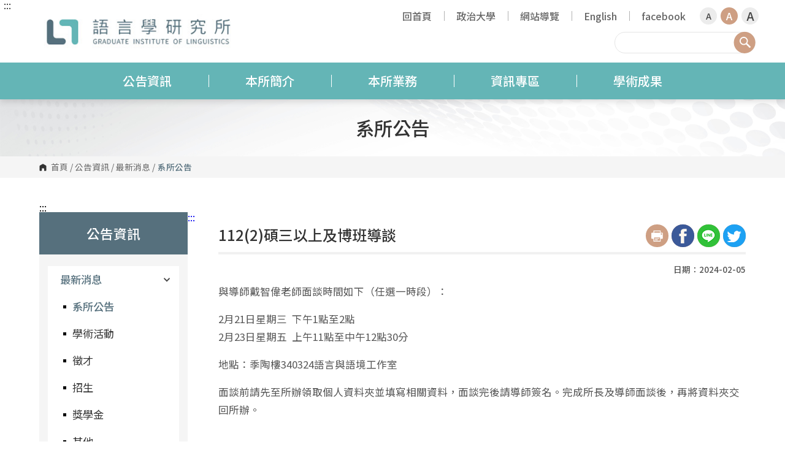

--- FILE ---
content_type: text/html; charset=UTF-8
request_url: https://ling.nccu.edu.tw/PageDoc/Detail?fid=1785&id=26608
body_size: 6559
content:
<!DOCTYPE HTML>
<html lang="zh-TW">

<head>
<base href="https://ling.nccu.edu.tw/">
    <meta charset="utf-8">
    <meta http-equiv="X-UA-Compatible" content="IE=edge,chrome=1">
    <meta name="viewport" content="width=device-width,initial-scale=1,maximum-scale=1,user-scalable=no">
    <title>
    國立政治大學語言學研究所-系所公告    </title>
	<!-- <meta property="og:title" content="國立政治大學語言學研究所-系所公告" /> -->
    <meta property="og:url" content="https://ling.nccu.edu.tw/PageDoc/Detail?fid=1785&id=26608">
    <meta property="og:title" content="112(2)碩三以上及博班導談">
    <meta property="og:image" content="https://idas.nccu.edu.tw/assets/images/style33/logo.png">
    <meta property="og:description" content="與導師戴智偉老師面談時間如下（任選一時段）..."> 
    <link rel="stylesheet" href="https://ling.nccu.edu.tw/assets/css/normalize.css">
    <link rel="stylesheet" href="https://ling.nccu.edu.tw/assets/css/bootstrap.min.css">
    <link rel="stylesheet" href="https://ling.nccu.edu.tw/assets/css/slick.css">
    <link rel="stylesheet" href="https://ling.nccu.edu.tw/assets/css/all.css">
    <link rel="stylesheet" href="https://ling.nccu.edu.tw/assets/css/cbp-spmenu.css" />
    <link rel="stylesheet" href="https://ling.nccu.edu.tw/assets/css/common.css">
    <link rel="stylesheet" href="https://ling.nccu.edu.tw/assets/css/page.css">
    <!--<link rel="stylesheet" href="assets/css/layout02/tag.css">-->
    <link rel="stylesheet" href="assets/css/layout02/basic.css">
    
    <link rel="stylesheet" href="assets/css/layout02/layout02.css">
        <link rel="stylesheet" href="assets/css/style33.css">
    
    <link rel="stylesheet" href="assets/css/layout02/responsive.css">
    <link rel="stylesheet" href="assets/css/page-responsive.css">
	<link rel="stylesheet" href="assets/css/print.css">

    <script src="assets/js/jquery-3.4.1.min.js"></script>
    <script src="assets/js/jquery-migrate-3.1.0.min.js"></script>
		<script src="assets/js/_ImgClass.js"></script>
</head>

<body class="cbp-spmenu-push">
    <!-- RWD Header -->
    <div class="rwd-header">
        <div class="rwd-logo"> <a class="logo" title="回首頁" href="https://ling.nccu.edu.tw/PageFront"><img src="assets/images/style33/logo.png" alt="logo"></a> </div>
        <a id="showRightPush" class="rwd-nav-switch">Show/Hide Right Push Menu<span><b style="display:none;">漢堡選單</b></span><span><b style="display:none;">漢堡選單</b></span><span><b style="display:none;">漢堡選單</b></span></a>
    </div>
    <!-- RWD Header End -->
    <div class="wrap page-wrap">
        <!-- header -->
        <header class="header">
        <a href="http:ling.nccu.edu.tw/PageDoc/Detail?fid=1785&id=26608#accesskey-c" class="focusable" title="跳到主要內容區塊">跳到主要內容區塊</a>
            <noscript>
            您的瀏覽器不支援javascript，但不影響網頁內容陳述，如開啟JavaScript，可得到視覺與特效的最佳瀏覽 <br>
            列印功能：請按下ctrl+P開啟列印視窗,或由工具列中選擇列印功能<br>
            如需要選擇字級大小，IE6請利用鍵盤按住ALT鍵+ V → X → (G)最大(L)較大(M)中(S)較小(A)小，來選擇適合您的文字大小， 而IE7或Firefox瀏覽器則可利用鍵盤 Ctrl + (+)放大(-)縮小來改變字型大小，如需要回到上一頁可使用瀏覽器提供的 Alt+左方向鍵(←) 
            </noscript>
            <div class="header-content">
                <div class="header-inner"><a class="logo" href="https://ling.nccu.edu.tw/PageFront" title="回首頁"><h1 class="hide">國立政治大學語言學研究所</h1>國立政治大學語言學研究所</a>
                <a accesskey="U" id="accesskey-u" href="http:ling.nccu.edu.tw/PageDoc/Detail?fid=1785&id=26608#accesskey-u" title="上方區塊https://ling.nccu.edu.tw/">:::</a>
                    <div class="header-top">
                        <nav>
                            <ul class="header-link">
                                                            <li><a href="https://ling.nccu.edu.tw/PageFront?fid=1770"  title="回首頁">回首頁</a></li>
                                                            <li><a href="https://www.nccu.edu.tw/index.php?Lang=zh-tw" target='_blank' title="政治大學">政治大學</a></li>
                                                            <li><a href="https://ling.nccu.edu.tw/PageSitemap?fid=1772"  title="網站導覽">網站導覽</a></li>
                                                            <li><a href="https://ling.nccu.edu.tw/eng/PageFront?fid=1773"  title="English">English</a></li>
                                                            <li><a href="https://www.facebook.com/nccugil"  title="facebook">facebook</a></li>
                                                        </ul>
                            <div class="fontsize"><a href="javascript:void(0);" onclick="tSizeSmall()" title="小字級">A</a><a href="javascript:void(0);" onclick="tSizeDef()" class="fontsize-active" title="中字級">A</a><a href="javascript:void(0);" onclick="tSizeLarge()" title="大字級">A</a></div>
                        </nav>
                        <div class="header-tool">
                            <div class="search-zone">
                                <label class="item hide" for="header-search-input">請輸入關鍵字</label>
                                <input type="text" class="search-input" id="header-search-input" accesskey="S">
                                <a href="javascript:void(0);" onclick="this.href='https://www.google.com/search?q='+$('.search-input').val()+'+site%3Aling.nccu.edu.tw'" class="search-btn" title="搜尋">搜尋</a>
                            </div>
                        </div>
                    </div>
                </div>
                <nav class="main-nav-wrap">
                    <ul class="main-nav">
                                            <li><a href="/PageDoc?fid=1785"  title="公告資訊">
                        公告資訊</a>
                                                <ul class="sub-nav">
                                                    <li><a href="/PageDoc?fid=1785"  title="最新消息">最新消息</a>
                            </li>
                                                </ul>
                                                </li>
                                            <li><a href="PageDoc?fid=1802"  title="本所簡介">
                        本所簡介</a>
                                                <ul class="sub-nav">
                                                    <li><a href="PageDoc?fid=1802"  title="系所簡介">系所簡介</a>
                            </li>
                                                    <li><a href="PageDoc?fid=1803"  title="未來發展">未來發展</a>
                            </li>
                                                    <li><a href="/PageStaffing?fid=5959"  title="系所成員">系所成員</a>
                            </li>
                                                    <li><a href="PageDoc?fid=6591"  title="工作室">工作室</a>
                            </li>
                                                    <li><a href="PageDoc?fid=3609"  title="本所位置">本所位置</a>
                            </li>
                                                </ul>
                                                </li>
                                            <li><a href="/PageDoc?fid=4649"  title="本所業務">
                        本所業務</a>
                                                <ul class="sub-nav">
                                                    <li><a href="/PageDoc?fid=4649"  title="招生資訊">招生資訊</a>
                            </li>
                                                    <li><a href="PageDoc?fid=3537" target='_blank' title="碩博士生學術表現">碩博士生學術表現</a>
                            </li>
                                                    <li><a href="/PageDownload?fid=3544"  title="課程資訊">課程資訊</a>
                            </li>
                                                    <li><a href="/PageDownload?fid=3557"  title="規章表格">規章表格</a>
                            </li>
                                                    <li><a href="PageDoc?fid=13060"  title="台灣語言學期刊(Taiwan Journal of Linguistics)">台灣語言學期刊(Taiwan Journal of Linguistics)</a>
                            </li>
                                                    <li><a href="/PageDoc/Detail?fid=3573&id=1133"  title="語言、認知與大腦學分學程">語言、認知與大腦學分學程</a>
                            </li>
                                                    <li><a href="http://spokentaiwanmandarin.nccu.edu.tw/"  title="政治大學中文口語語料庫">政治大學中文口語語料庫</a>
                            </li>
                                                </ul>
                                                </li>
                                            <li><a href="javascript:void(0);"  title="資訊專區">
                        資訊專區</a>
                                                </li>
                                            <li><a href="PageThesis/Literary?fid=7961"  title="學術成果">
                        學術成果</a>
                                                <ul class="sub-nav">
                                                    <li><a href="PageThesis/Literary?fid=7961"  title="教師著作">教師著作</a>
                            </li>
                                                    <li><a href="PageThesis/Rresearch?fid=7962"  title="研究計劃">研究計劃</a>
                            </li>
                                                    <li><a href="PageThesis/HonoraryAward?fid=7963"  title="榮譽獎項">榮譽獎項</a>
                            </li>
                                                    <li><a href="PageThesis/Paper?fid=7964"  title="學生論文">學生論文</a>
                            </li>
                                                </ul>
                                                </li>
                                        </ul>
                </nav>
            </div>
        </header>
        <!-- header End -->
        <!-- page kv -->
        <div class="page-kv" style="background-image:url(assets/images/style33/page-kv.jpg)">
            <h2 class="page-title">系所公告</h2>
        </div>
        <!-- page kv end -->
        <!-- crumb -->
        <div class="crumb crumb-ga">
            <div class="inner crumb-inner">
                <a href="https://ling.nccu.edu.tw/" class="home" title="麵包屑首頁">首頁</a> / <a href='/PageDoc?fid=1785'  title='公告資訊'>公告資訊</a> / <a href='/PageDoc?fid=1785'  title='最新消息'>最新消息</a> / <strong class="current">系所公告</strong>            </div>
        </div>
        <!-- crumb end -->
        <section class="page"> 
            <div class="page-inner">
                                								<a accesskey="L" id="accesskey-l" href="http://ling.nccu.edu.tw/PageDoc/Detail?fid=1785&id=26608#accesskey-l" title="左方區塊">:::</a>
                				<!--側選單-->
                <aside class="page-side">
                    <strong class="unit-title">
                   公告資訊                </strong>
                    <nav class="side-nav-wrap">
                        <ul class="side-nav">
                                                    <!--<li class='nav-open'><a href="https://ling.nccu.edu.tw/PageDoc?fid=1785?fid=1784" >最新消息</a>-->
                            <li class="nav-open current"><a href="/PageDoc?fid=1785" >最新消息<span class='arrow'></span></a>
                                                        <ul class="second-side-nav">
                                                            <!--<li ><a href="https://ling.nccu.edu.tw/PageDoc?fid=1785" >系所公告</a>-->
                                <li class=" current"><a href="PageDoc?fid=1785" >系所公告</a>
                                                                </li>
                                                            <!--<li ><a href="https://ling.nccu.edu.tw/PageDoc?fid=2201" >學術活動</a>-->
                                <li class=" "><a href="PageDoc?fid=2201" >學術活動</a>
                                                                </li>
                                                            <!--<li ><a href="https://ling.nccu.edu.tw/PageDoc?fid=2203" >徵才</a>-->
                                <li class=" "><a href="PageDoc?fid=2203" >徵才</a>
                                                                </li>
                                                            <!--<li ><a href="https://ling.nccu.edu.tw/PageDoc?fid=3410" >招生</a>-->
                                <li class=" "><a href="PageDoc?fid=3410" >招生</a>
                                                                </li>
                                                            <!--<li ><a href="https://ling.nccu.edu.tw/PageDoc?fid=3412" >獎學金</a>-->
                                <li class=" "><a href="PageDoc?fid=3412" >獎學金</a>
                                                                </li>
                                                            <!--<li ><a href="https://ling.nccu.edu.tw/PageDoc?fid=3413" >其他</a>-->
                                <li class=" "><a href="PageDoc?fid=3413" >其他</a>
                                                                </li>
                                                            <!--<li ><a href="https://ling.nccu.edu.tw/PageEvent?fid=2113" >活動行事曆</a>-->
                                <li class=" "><a href="PageEvent?fid=2113" >活動行事曆</a>
                                                                </li>
                                                            <!--<li ><a href="https://ling.nccu.edu.tw/news/news.php?class=101" target='_blank'>歷史消息</a>-->
                                <li class=" "><a href="https://ling.nccu.edu.tw/news/news.php?class=101" target='_blank'>歷史消息</a>
                                                                </li>
                                                        </ul>
                                                        </li>
                                                </ul>
                    </nav>
                </aside>
                                <!--右側內容-->
                <a accesskey="C" id="accesskey-c" href="http://ling.nccu.edu.tw/PageDoc/Detail?fid=1785&id=26608#accesskey-c" title="中央內容區塊">:::</a>
                <section class="page-rightcont">
                    <header class="page-header">
                        <h2 class="unit-title">112(2)碩三以上及博班導談</h2>
                        <div class="social">
                             
            <a href="javascript:printHTML();" title="Print" class="page-print">
                <img src="assets/images/page-print-i.svg" alt="列印">
            </a>
            <a href="https://www.facebook.com/share.php?u=https%3A%2F%2Fling.nccu.edu.tw%2FPageDoc%2FDetail%3Ffid%3D1785%26id%3D26608" target="_blank">
                <img src="assets/images/i-social1.png" alt="facebook分享">
            </a>
            <a href="https://social-plugins.line.me/lineit/share?url=https%3A%2F%2Fling.nccu.edu.tw%2FPageDoc%2FDetail%3Ffid%3D1785%26id%3D26608" target="_blank">
                <img src="assets/images/i-social2.png" alt="LINE分享">
            </a><a href="https://twitter.com/intent/tweet/?url=https%3A%2F%2Fling.nccu.edu.tw%2FPageDoc%2FDetail%3Ffid%3D1785%26id%3D26608&text=112(2)碩三以上及博班導談" target="_blank"><img src="assets/images/i-social4.png" alt="twitter分享"></a>                        </div>
                    </header>
                    <div class="page-date"><strong>日期：2024-02-05</strong></div>
                    <div class="page-article">
                        <!--內頁內容start-->
                                                <section class="DocContent">
                        <p>與導師戴智偉老師面談時間如下（任選一時段）：</p>

<p>2月21日星期三&nbsp; 下午1點至2點<br />
2月23日星期五&nbsp; 上午11點至中午12點30分</p>

<p>地點：季陶樓340324語言與語境工作室</p>

<p>面談前請先至所辦領取個人資料夾並填寫相關資料，面談完後請導師簽名。完成所長及導師面談後，再將資料夾交回所辦。</p>
                        </section>
                        <!--下載區-->
                                                <!--下載區 end-->
                        <!--相關連結-->
                                                <!--相關連結 end-->
                        <!--內頁內容end-->
						                        <div class="page-btn">
                            <a href="javascript:history.back()">回上頁</a>
                            <a href="https://ling.nccu.edu.tw/">回首頁</a>
                        </div>
						                    </div>
                </section>
            </div>
        </section>

<script>
    $(document).ready(function() {
    if($('.page-slider-for')){
        $('.page-slider-for').slick({
            slidesToShow: 1,
            slidesToScroll: 1,
            arrows: false,
            fade: true,
            adaptiveHeight: true,
            asNavFor: '.page-slider-nav'
        });
        $('.page-slider-nav').slick({
            slidesToShow: 3,
            slidesToScroll: 1,
            asNavFor: '.page-slider-for',
            dots: false,
            centerMode: true,
            focusOnSelect: true,
            responsive: [{
                    breakpoint: 571,
                    settings: {
                        slidesToShow: 2,
                        slidesToScroll: 1,
                        asNavFor: '.page-slider-for',
                        dots: false,
                        centerMode: true,
                        focusOnSelect: true
                    }
                },
                {
                    breakpoint: 454,
                    settings: {
                        slidesToShow: 3,
                        slidesToScroll: 1,
                        asNavFor: '.page-slider-for',
                        dots: false,
                        centerMode: false,
                        focusOnSelect: true
                    }
                },
                {
                    breakpoint: 361,
                    settings: {
                        slidesToShow: 2,
                        slidesToScroll: 1,
                        asNavFor: '.page-slider-for',
                        dots: false,
                        centerMode: false,
                        focusOnSelect: true
                    }
                }
            ]
        });
    }
    });
    </script>
        <!-- footer -->
        <footer class="footer">
            <div class="fat-footer">
                <div class="fat-footer-switch"><a class="fat-footer-open" href="javascript:void(0);" title="Open Sitemap">Open Sitemap</a><a class="fat-footer-close" href="javascript:void(0);" title="Close Sitemap">Close Sitemap</a></div>
                <div class="fat-footer-inner">
                                        <div class="fat-footer-col"> <strong class="fat-footer-title"><a href="/PageDoc?fid=1785"  title="公告資訊">公告資訊</a></strong>
                                                <ul>
                                                        <li><a href="/PageDoc?fid=1785"  title="最新消息">最新消息</a></li>
                                                    </ul>
                                            </div>
                                        <div class="fat-footer-col"> <strong class="fat-footer-title"><a href="PageDoc?fid=1802"  title="本所簡介">本所簡介</a></strong>
                                                <ul>
                                                        <li><a href="PageDoc?fid=1802"  title="系所簡介">系所簡介</a></li>
                                                        <li><a href="PageDoc?fid=1803"  title="未來發展">未來發展</a></li>
                                                        <li><a href="/PageStaffing?fid=5959"  title="系所成員">系所成員</a></li>
                                                        <li><a href="PageDoc?fid=6591"  title="工作室">工作室</a></li>
                                                        <li><a href="PageDoc?fid=3609"  title="本所位置">本所位置</a></li>
                                                    </ul>
                                            </div>
                                        <div class="fat-footer-col"> <strong class="fat-footer-title"><a href="/PageDoc?fid=4649"  title="本所業務">本所業務</a></strong>
                                                <ul>
                                                        <li><a href="/PageDoc?fid=4649"  title="招生資訊">招生資訊</a></li>
                                                        <li><a href="PageDoc?fid=3537" target='_blank' title="碩博士生學術表現">碩博士生學術表現</a></li>
                                                        <li><a href="/PageDownload?fid=3544"  title="課程資訊">課程資訊</a></li>
                                                        <li><a href="/PageDownload?fid=3557"  title="規章表格">規章表格</a></li>
                                                        <li><a href="PageDoc?fid=13060"  title="台灣語言學期刊(Taiwan Journal of Linguistics)">台灣語言學期刊(Taiwan Journal of Linguistics)</a></li>
                                                        <li><a href="/PageDoc/Detail?fid=3573&id=1133"  title="語言、認知與大腦學分學程">語言、認知與大腦學分學程</a></li>
                                                        <li><a href="http://spokentaiwanmandarin.nccu.edu.tw/"  title="政治大學中文口語語料庫">政治大學中文口語語料庫</a></li>
                                                    </ul>
                                            </div>
                                        <div class="fat-footer-col"> <strong class="fat-footer-title"><a href="javascript:void(0);"  title="資訊專區">資訊專區</a></strong>
                                            </div>
                                        <div class="fat-footer-col"> <strong class="fat-footer-title"><a href="PageThesis/Literary?fid=7961"  title="學術成果">學術成果</a></strong>
                                                <ul>
                                                        <li><a href="PageThesis/Literary?fid=7961"  title="教師著作">教師著作</a></li>
                                                        <li><a href="PageThesis/Rresearch?fid=7962"  title="研究計劃">研究計劃</a></li>
                                                        <li><a href="PageThesis/HonoraryAward?fid=7963"  title="榮譽獎項">榮譽獎項</a></li>
                                                        <li><a href="PageThesis/Paper?fid=7964"  title="學生論文">學生論文</a></li>
                                                    </ul>
                                            </div>
                                    </div>
            </div>
            <div class="footer-inner">
                <div class="footer-info-left">
                                        <div class="footer-logo"><img src="assets/images/style33/logo.png" alt="國立政治大學語言學研究所"></div>
                                            <p>國立政治大學 語言學研究所<br />
電話：(02)2938-7246、(02)2938-7247　<br />
傳真：(02)2938-7466<br />
E-Mail：nccu555@nccu.edu.tw　<br />
地址：11623 台北市文山區指南路二段64號</p>
                                    </div>
                <div class="footer-info-right">
                    <div>
                        <a href="https://accessibility.ncc.gov.tw/Applications/Detail?category=20200907142829" target="_blank" title="無障礙網站（另開新視窗）">
                            <img src="assets/images/aa.jpg" alt="無障礙標章" class="accessible-mark">
                        </a>
                    </div>
                    <div class="pageview">瀏覽人次：<span>973603</span></div>
                </div>
            </div>
            <nav class="footer-nav">
                <ul>
                                        <li><a href="https://ling.nccu.edu.tw/PageDoc?fid=1778"  title="隱私權保護宣告">隱私權保護宣告</a></li>
                                    </ul>
            </nav>
        </footer>
        <!-- footer End -->
        <div class="back-top"><a href="javascript:void(0);" title="back to top"><img src="assets/images/style33/top.png" alt="back to top"></a></div>
    </div>
    <!-- RWD Nav -->
    <div class="rwd-nav cbp-spmenu cbp-spmenu-vertical cbp-spmenu-right" id="cbp-spmenu-s2">
        <div class="rwd-search">
            <input name="txb_keyword_rwd" type="text" id="txb_keyword_rwd" title="Search" class="textfield">
            <div class="rwd-search-btn">
                <input type="button" value="Search" class="btn" onclick="location.href='https://www.google.com/search?q='+$('#txb_keyword_rwd').val()+'+site%3Aling.nccu.edu.tw'">
            </div>
        </div>
        <div class="rwd-nav-wrap rwd-nav-target">
                         <div class="rwd-nav-row"><a href="javascript:void(0);"  title="公告資訊" class="arr">公告資訊</a>
                                <ul class="rwd-subnav">
                                        <li>
						<a href="/PageDoc?fid=1785" 
						 
						title="最新消息"
						class='arr2'>最新消息</a>
							<ul class="rwd-subnav2">
															<li>
									<a href="PageDoc?fid=1785" 
									 
									title="系所公告"
									>系所公告</a>
																	</li>								
															<li>
									<a href="PageDoc?fid=2201" 
									 
									title="學術活動"
									>學術活動</a>
																	</li>								
															<li>
									<a href="PageDoc?fid=2203" 
									 
									title="徵才"
									>徵才</a>
																	</li>								
															<li>
									<a href="PageDoc?fid=3410" 
									 
									title="招生"
									>招生</a>
																	</li>								
															<li>
									<a href="PageDoc?fid=3412" 
									 
									title="獎學金"
									>獎學金</a>
																	</li>								
															<li>
									<a href="PageDoc?fid=3413" 
									 
									title="其他"
									>其他</a>
																	</li>								
															<li>
									<a href="PageEvent?fid=2113" 
									 
									title="活動行事曆"
									>活動行事曆</a>
																	</li>								
															<li>
									<a href="https://ling.nccu.edu.tw/news/news.php?class=101" 
									target='_blank' 
									title="歷史消息"
									>歷史消息</a>
																	</li>								
														</ul>
											</li>
                                    </ul>
                            </div>
                         <div class="rwd-nav-row"><a href="javascript:void(0);"  title="本所簡介" class="arr">本所簡介</a>
                                <ul class="rwd-subnav">
                                        <li>
						<a href="PageDoc?fid=1802" 
						 
						title="系所簡介"
						>系所簡介</a>
											</li>
                                        <li>
						<a href="PageDoc?fid=1803" 
						 
						title="未來發展"
						>未來發展</a>
											</li>
                                        <li>
						<a href="/PageStaffing?fid=5959" 
						 
						title="系所成員"
						class='arr2'>系所成員</a>
							<ul class="rwd-subnav2">
															<li>
									<a href="PageStaffing?fid=5959" 
									 
									title="師資介紹"
									>師資介紹</a>
																	</li>								
															<li>
									<a href="PageStaffing?fid=5960" 
									 
									title="校內語言學專業師資"
									>校內語言學專業師資</a>
																	</li>								
														</ul>
											</li>
                                        <li>
						<a href="PageDoc?fid=6591" 
						 
						title="工作室"
						class='arr2'>工作室</a>
							<ul class="rwd-subnav2">
															<li>
									<a href="PageDoc?fid=6591" 
									 
									title="音韻理論工作室"
									>音韻理論工作室</a>
																	</li>								
															<li>
									<a href="PageDoc?fid=6592" 
									 
									title="語言習得工作室"
									>語言習得工作室</a>
																	</li>								
															<li>
									<a href="PageDoc?fid=6593" 
									 
									title="語音暨心理語言綜合實驗室"
									>語音暨心理語言綜合實驗室</a>
																	</li>								
															<li>
									<a href="PageDoc?fid=13653" 
									 
									title="語言與語境工作室"
									>語言與語境工作室</a>
																	</li>								
															<li>
									<a href="PageDoc?fid=10440" 
									 
									title="知識理解與語言計算處理實驗室"
									>知識理解與語言計算處理實驗室</a>
																	</li>								
															<li>
									<a href="PageDoc?fid=10468" 
									 
									title="語言與大腦實驗室"
									>語言與大腦實驗室</a>
																	</li>								
														</ul>
											</li>
                                        <li>
						<a href="PageDoc?fid=3609" 
						 
						title="本所位置"
						>本所位置</a>
											</li>
                                    </ul>
                            </div>
                         <div class="rwd-nav-row"><a href="javascript:void(0);"  title="本所業務" class="arr">本所業務</a>
                                <ul class="rwd-subnav">
                                        <li>
						<a href="/PageDoc?fid=4649" 
						 
						title="招生資訊"
						class='arr2'>招生資訊</a>
							<ul class="rwd-subnav2">
															<li>
									<a href="PageDoc?fid=4649" 
									 
									title="碩士班"
									class='arr3'>碩士班</a>
																			<ul class="rwd-subnav3">
																					<li>
												<a href="PageDoc?fid=6651" 
												 
												title="碩士班甄試招生">碩士班甄試招生</a>
											</li>
																					<li>
												<a href="PageDoc?fid=6652" 
												 
												title="碩士班招生">碩士班招生</a>
											</li>
																					<li>
												<a href="PageDoc?fid=6653" 
												 
												title="僑外生招生申請">僑外生招生申請</a>
											</li>
																					<li>
												<a href="PageDoc?fid=6654" 
												 
												title="大陸地區學生入學申請">大陸地區學生入學申請</a>
											</li>
																				</ul>
																	</li>								
															<li>
									<a href="PageDoc?fid=4650" 
									 
									title="博士班 "
									>博士班 </a>
																	</li>								
														</ul>
											</li>
                                        <li>
						<a href="PageDoc?fid=3537" 
						target='_blank' 
						title="碩博士生學術表現"
						class='arr2'>碩博士生學術表現</a>
							<ul class="rwd-subnav2">
															<li>
									<a href="PageDoc?fid=3537" 
									 
									title="碩士生發表"
									>碩士生發表</a>
																	</li>								
															<li>
									<a href="PageDoc?fid=3538" 
									 
									title="博士生發表"
									>博士生發表</a>
																	</li>								
															<li>
									<a href="PageDoc?fid=8444" 
									 
									title="碩博士生獲獎/補助"
									>碩博士生獲獎/補助</a>
																	</li>								
														</ul>
											</li>
                                        <li>
						<a href="/PageDownload?fid=3544" 
						 
						title="課程資訊"
						class='arr2'>課程資訊</a>
							<ul class="rwd-subnav2">
															<li>
									<a href="PageDownload?fid=3544" 
									 
									title="課程手冊"
									>課程手冊</a>
																	</li>								
															<li>
									<a href="PageDoc?fid=3545" 
									 
									title="碩士"
									>碩士</a>
																	</li>								
															<li>
									<a href="PageDoc?fid=3546" 
									 
									title="博士"
									>博士</a>
																	</li>								
														</ul>
											</li>
                                        <li>
						<a href="/PageDownload?fid=3557" 
						 
						title="規章表格"
						class='arr2'>規章表格</a>
							<ul class="rwd-subnav2">
															<li>
									<a href="PageDownload?fid=3557" 
									 
									title="教師專用"
									>教師專用</a>
																	</li>								
															<li>
									<a href="PageDownload?fid=3559" 
									 
									title="學生相關"
									>學生相關</a>
																	</li>								
														</ul>
											</li>
                                        <li>
						<a href="PageDoc?fid=13060" 
						 
						title="台灣語言學期刊(Taiwan Journal of Linguistics)"
						>台灣語言學期刊(Taiwan Journal of Linguistics)</a>
											</li>
                                        <li>
						<a href="/PageDoc/Detail?fid=3573&id=1133" 
						 
						title="語言、認知與大腦學分學程"
						class='arr2'>語言、認知與大腦學分學程</a>
							<ul class="rwd-subnav2">
															<li>
									<a href="PageDoc?fid=3573" 
									 
									title="學程介紹"
									>學程介紹</a>
																	</li>								
															<li>
									<a href="PageDoc?fid=3574" 
									 
									title="師資陣容"
									>師資陣容</a>
																	</li>								
															<li>
									<a href="PageDoc?fid=3575" 
									 
									title="申請說明"
									>申請說明</a>
																	</li>								
															<li>
									<a href="PageDoc?fid=3576" 
									 
									title="學程課表"
									>學程課表</a>
																	</li>								
															<li>
									<a href="PageDoc?fid=3577" 
									 
									title="聯絡資訊"
									>聯絡資訊</a>
																	</li>								
														</ul>
											</li>
                                        <li>
						<a href="http://spokentaiwanmandarin.nccu.edu.tw/" 
						 
						title="政治大學中文口語語料庫"
						>政治大學中文口語語料庫</a>
											</li>
                                    </ul>
                            </div>
                         <div class="rwd-nav-row"><a href="javascript:void(0);"  title="資訊專區" >資訊專區</a>
                            </div>
                         <div class="rwd-nav-row"><a href="javascript:void(0);"  title="學術成果" class="arr">學術成果</a>
                                <ul class="rwd-subnav">
                                        <li>
						<a href="PageThesis/Literary?fid=7961" 
						 
						title="教師著作"
						>教師著作</a>
											</li>
                                        <li>
						<a href="PageThesis/Rresearch?fid=7962" 
						 
						title="研究計劃"
						>研究計劃</a>
											</li>
                                        <li>
						<a href="PageThesis/HonoraryAward?fid=7963" 
						 
						title="榮譽獎項"
						>榮譽獎項</a>
											</li>
                                        <li>
						<a href="PageThesis/Paper?fid=7964" 
						 
						title="學生論文"
						>學生論文</a>
											</li>
                                    </ul>
                            </div>
                    </div>
        <div class="rwd-msic">
                <a href="https://ling.nccu.edu.tw/PageFront?fid=1770"  title="回首頁">回首頁</a> 
                <a href="https://www.nccu.edu.tw/index.php?Lang=zh-tw" target='_blank' title="政治大學">政治大學</a> 
                <a href="https://ling.nccu.edu.tw/PageSitemap?fid=1772"  title="網站導覽">網站導覽</a> 
                <a href="https://ling.nccu.edu.tw/eng/PageFront?fid=1773"  title="English">English</a> 
                <a href="https://www.facebook.com/nccugil"  title="facebook">facebook</a> 
                </div>
    </div>
  
    <script src="assets/js/slick.min.js"></script>
    <script src="assets/js/cbp-spmenu.js"></script>
    <script src="assets/js/bootstrap.min.js"></script>
    <script src="assets/js/function.js"></script>
    <script src="assets/js/page-function.js"></script>
    <script src="assets/js/style33/layout02-index.js"></script>
    <!--<script src="assets/js/style33/style33-function.js"></script>-->
		<script>
	$(function(){
		$('.index-banner-slider').slick({
			slidesToShow: 1,
			slidesToScroll: 1,
			autoplay: true,
			infinite: true,
			fade: true,
			dots: true,
			speed: 2000,
			autoplaySpeed: 2000,
			responsive: [
				{
					breakpoint: 768,
					settings: {
						fade: false
					}
				},              
				{
					breakpoint: 640,
					settings: {
						autoplaySpeed: 2000,
						fade: false
					}
				}            
			]          
		});
	});
	</script>
</body>

</html>


--- FILE ---
content_type: text/css
request_url: https://ling.nccu.edu.tw/assets/css/cbp-spmenu.css
body_size: 778
content:
/* General styles for all menus */
.cbp-spmenu {
	background: #222222;
	position: fixed;
}

.cbp-spmenu h3 {
	color: #afdefa;
	font-size: 1.9em;
	padding: 20px;
	margin: 0;
	font-weight: 300;
	background: #0d77b6;
}

.cbp-spmenu a {
	display: block;
	color: #fff;
	font-size: 1.1em;
	font-weight: 300;
	/* border-bottom: #ccc 1px solid; */
}

/*
.cbp-spmenu a:hover {
	background: #4c4c4c;
}
*/

/*
.cbp-spmenu a:active {
	background: #afdefa;
	 color: #47a3da; 
}
*/

/* Orientation-dependent styles for the content of the menu */

.cbp-spmenu-vertical {
	width: 240px;
	height: 100%;
	top: 0;
	z-index: 1000;
}

.cbp-spmenu-vertical a {
	/* border-bottom: 1px solid #258ecd; */
	padding: 1em;
}

.cbp-spmenu-horizontal {
	width: 100%;
	height: 150px;
	left: 0;
	z-index: 1000;
	overflow: hidden;
}

.cbp-spmenu-horizontal h3 {
	height: 100%;
	width: 20%;
	float: left;
}

.cbp-spmenu-horizontal a {
	float: left;
	width: 20%;
	padding: 0.8em;
	border-left: 1px solid #258ecd;
}

/* Vertical menu that slides from the left or right */

.cbp-spmenu-left {
	left: -240px;
}

.cbp-spmenu-right {
	right: -240px;
}

.cbp-spmenu-left.cbp-spmenu-open {
	left: 0px;
}

.cbp-spmenu-right.cbp-spmenu-open {
	right: 0px;
	overflow-y: scroll;
}

/* Horizontal menu that slides from the top or bottom */

.cbp-spmenu-top {
	top: -150px;
}

.cbp-spmenu-bottom {
	bottom: -150px;
}

.cbp-spmenu-top.cbp-spmenu-open {
	top: 0px;
}

.cbp-spmenu-bottom.cbp-spmenu-open {
	bottom: 0px;
}

/* Push classes applied to the body */

.cbp-spmenu-push {
	overflow-x: hidden;
	position: relative;
	left: 0;
}

.cbp-spmenu-push-toright {
	left: 240px;
}

.cbp-spmenu-push-toleft {
	left: -240px;
}

/* Transitions */

.cbp-spmenu,
.cbp-spmenu-push {
	-webkit-transition: all 0.3s ease;
	-moz-transition: all 0.3s ease;
	transition: all 0.3s ease;
}

/* Example media queries */

@media screen and (max-width: 55.1875em){

	.cbp-spmenu-horizontal {
		font-size: 75%;
		height: 110px;
	}

	.cbp-spmenu-top {
		top: -110px;
	}

	.cbp-spmenu-bottom {
		bottom: -110px;
	}

}

@media screen and (max-height: 26.375em){

	.cbp-spmenu-vertical {
		font-size: 90%;
		width: 190px;
	}

	.cbp-spmenu-left,
	.cbp-spmenu-push-toleft {
		left: -190px;
	}

	.cbp-spmenu-right {
		right: -190px;
	}

	.cbp-spmenu-push-toright {
		left: 190px;
	}
}

--- FILE ---
content_type: text/css
request_url: https://ling.nccu.edu.tw/assets/css/common.css
body_size: 904
content:
@charset "UTF-8";

* {
    font-family: sans-serif, 'Noto Sans TC', 'Microsoft JhengHei', '微軟正黑體', Arial, Helvetica;
    word-wrap: break-word;
    font-weight: 400;
    -webkit-font-smoothing: antialiased;
    -moz-osx-font-smoothing: grayscale;
}

.imgbox {
    widows: 90%;
    margin: 5px auto;
    display: block;
}

.imgbox img {
    widows: 100%;
    display: block;
}

.header a#accesskey-u {
    color: #333333;
    position: absolute;
    left: 6px;
    top: 0;
}

.index-banner-slider a:hover {
    opacity: 1 !important;
}

/*法規樣式
**************************************/
.law-header .law-name {
    text-align: center;
    font-size: 1.8rem;
    display: block;
}

.law-pub-date {
    list-style: none;
    padding: 20px 0;
    margin: 0;
    width: 100%;
    display: block;
    font-size: 0.8em;
    color: #666;
    text-align: right;
}

.law-list {
    font-size: 1.125em;
    line-height: 36px;
}

.law-section {
    padding: 20px 0;
}

.law-level1 {
    font-weight: bold;
    color: #000;
    display: block;
    font-size: 1.25em;
    padding-bottom: 20px;
}

.law-level2 {
    padding: 15px 0;
}

.law-level2 .law-num,
.law-level2 .law-cont {
    display: inline-block;
    vertical-align: top;
    padding: 5px 0;
}

.law-level2 .law-num {
    width: 100px;
    font-weight: normal;
}

.law-level2 .law-cont {
    width: calc(100% - 110px);
}

.law-level2 ul {
    padding: 0;
    margin: 0 0 0 20px;
}

.law-level2-no,
.law-level2-txt {
    display: inline-block;
    vertical-align: top;
}

.law-level2-txt {
    width: 80%;
}

/*法規樣式 end
**************************************/

/*無障礙***/
.focusable:focus {
    position: absolute;
    width: auto;
    height: auto;
    margin: 0;
    overflow: visible;
    clip: auto;
    z-index: 2;
}

a.focusable {
    background: #000;
    color: #fff;
    float: left;
    text-decoration: none;
    padding: 5px 10px;
}

.focusable {
    position: absolute;
    width: 1px;
    height: 1px;
    margin: -1px;
    overflow: hidden;
    clip: rect(0, 0, 0, 0);
    border: none;
}

a:focus {
    outline: 2px solid #fc0 !important;
}

input:focus {
    outline: 2px solid #fc0 !important;
}

a:focus {
    outline: 2px solid #fc0 !important;
}

li:focus {
    border: 2px solid #fc0 !important;
}

img:focus {
    border: 2px solid #fc0 !important;
}

#accesskey-c {
    position: absolute;
    z-index: 1;
}

/*無障礙end***/

--- FILE ---
content_type: text/css
request_url: https://ling.nccu.edu.tw/assets/css/page.css
body_size: 9997
content:
@charset "UTF-8";

.page-article .DocContent>p a {
    color: #333333;
    text-decoration: underline;
    display: inline-block;
    word-break: break-all;
}

.page-wrap {
    float: left;
    width: 100%;
}

input[type='text'] {
    border: 1px #bfbfbf solid;
    padding: 5px;
    -webkit-border-radius: 3px;
    -moz-border-radius: 3px;
    border-radius: 3px;
    font-size: 0.97rem !important;
}

select {
    border: 1px #bfbfbf solid;
    padding: 4px 5px;
    margin: 0;
    -webkit-border-radius: 3px;
    -moz-border-radius: 3px;
    border-radius: 3px;
    font-size: 0.97rem !important;
}

/* crumb 
-----------------------------------------------*/
ul.rwd-subnav2 {
    border-top: 1px solid #595959;
    margin: 0;
    padding: 0;
}

ul.rwd-subnav2 li {
    border-top: 1px solid #595959;

}

ul.rwd-subnav2 li:first-child {
    border-top: 0;

}

/* crumb 
-----------------------------------------------*/

.crumb {
    width: 100%;
    padding: 11px 0;
    font-size: 0.85rem;
    color: #666;
    background: #f5f5f5;
}

.crumb a.home {
    padding-left: 19px;
    margin-left: 0;
    background: url(../images/i-home.svg) 0 center no-repeat;
    background-size: 12px 12px;
    display: inline-block;
}

.crumb a {
    color: #666;
    display: inline-block;
}

.crumb .current {
    margin: 0 0 0 1px;
    color: #008080;
    font-weight: 500;
}

.inner.crumb-inner {
    margin: 0 auto;
    display: block;
    width: 90%;
}

/* crumb end 
-----------------------------------------------*/


/* 側選單 
-----------------------------------------------*/

nav.side-nav-wrap {
    padding: 14px;
    background: #f5f5f5;
}

.page-side ul,
.page-side li {
    list-style: none;
}

.page-side {
    float: left;
    width: 21%;
    position: relative;
    z-index: 1;
}

.page-side .unit-title {
    display: block;
    position: relative;
    color: #fff;
    text-align: center;
    font-size: 1.35em;
    font-weight: 500;
    margin: 0;
    padding: 20px 5%;
    background: #008080;
    width: 100%;
    line-height: 29px;
}

.page-side-pic {
    width: 100%;
}

.page-side-pic img {
    width: 100%;
    border: 3px solid #ff6a43;
}

.side-nav {
    background: #e3e3e3;
    padding: 0;
    margin: 0;
}

.side-nav>li {
    background: #fff;
    line-height: 30px;
    margin-top: 0;
    border-top: 5px #f5f5f5 solid;
    line-height: 1.4;
}

.side-nav>li.nav-open>a>.arrow,
.side-nav li>a>.arrow {
    display: block;
    position: absolute;
    top: 17px;
    right: 15px;
    width: 10px;
    height: 10px;
}

li.nav-open>ul {
    display: block;
}

.side-nav>li>a>.arrow {
    background: url(../images/side-nav-arr-close-w.png) center center no-repeat;
    background-size: cover;
}

.side-nav>li.nav-open>a>.arrow {
    background: url(../images/side-nav-arr-open-w.png) center center no-repeat;
    background-size: cover;
}

.side-nav li.current>a {
    color: #1faf9c !important;
    font-weight: 500;
}

.side-nav li a {
    display: block;
    padding: 10px 32px 10px 20px;
    color: #333333;
    font-size: 1.08em;
    position: relative;
}

.side-nav li a:hover {
    opacity: 1;
}

.second-side-nav {
    display: none;
    padding: 0;
}

.side-nav li.current .second-side-nav {
    display: block;
}

.second-side-nav .third-side-nav li.current a {
    color: #1faf9c !important;
}

.second-side-nav>li {
    padding: 5px 10px 5px 20px;
}

.second-side-nav>li>a,
.third-side-nav>li>a {
    padding: 5px 32px 5px 20px;
    position: relative;
}

.second-side-nav>li>a {
    background: url(../images/side_nav_bullet.png) 5px 15px no-repeat;
}

.second-side-nav>li.nav-open>a {
    background: url(../images/side_nav_bullet.png) 5px 15px no-repeat;
}

.second-side-nav>li>a>.arrow {
    top: 12px;
    right: 6px;
    background: url(../images/side-nav-arr-close-w.png) center center no-repeat;
    background-size: cover;
}

.second-side-nav>li.nav-open>a>.arrow {
    background: url(../images/side-nav-arr-open-w.png) center center no-repeat;
    background-size: cover;
}


/*-lev3-*/
.third-side-nav {
    display: none;
    width: 100%;
    margin: 0;
    padding: 0;
}

.third-side-nav>li>a {
    padding: 5px 32px 5px 36px;
    position: relative;
}

.third-side-nav>li>a {
    background: url(../images/side_nav_bullet.png) 22px 15px no-repeat;
}

.third-side-nav>li.nav-open>a {
    background: url(../images/side_nav_bullet.png) 22px 15px no-repeat;
}


/*-lev4-*/

.fourth-side-nav li {
    background: #e4e4e4 !important;
    border-top: 1px #cccccc solid;
}

.fourth-side-nav {
    display: block;
    /* width: 100%; */
    margin: 0;
    padding: 0;
}

.fourth-side-nav li:first-child {
    border-top: none;
}

.fourth-side-nav li a {
    font-weight: normal !important;
    color: #666 !important;
    background: none !important;
    font-size: 1.1em;
    display: block;
    padding: 14px 15px;
}


/* 側選單 end 
-----------------------------------------------*/

.page-rightcont {
    float: left;
    width: 79%;
    padding: 20px 0 45px 50px;
    background: #fff;
}

.page-allcont {
    float: left;
    width: 100%;
    padding: 20px 0 45px 0;
    /* box-shadow: -5px 5px 8px rgb(227, 227, 227); */
    background: #fff;
}

.page {
    width: 100%;
    background-color: #fff;
    float: left;
    padding: 40px 0 70px 0;
}

.page-inner {
    width: 90%;
    max-width: 1300px;
    margin: 0 auto;
}

.page-header {
    width: 100%;
    border-bottom: 4px solid #f1f1f1;
    margin-bottom: 15px;
    position: relative;
    padding-bottom: 12px;
    float: left;
}

.page-header .unit-title {
    font-size: 1.5em;
    float: left;
    color: #333;
    margin: 0;
    font-weight: 500;
    width: calc(100% - 190px);
    line-height: 33px;
}

.page-header .sub-unit-title {
    width: 100%;
    border-bottom: 5px solid #e8e8e8;
    overflow: hidden;
    margin-bottom: 20px;
    position: relative;
    padding-bottom: 20px;
}

.page-header .social {
    font-size: 0;
    text-align: right;
    position: absolute;
    right: 0;
    top: 0;
}

.page-header .social>a {
    display: inline-block;
    margin: 0 0 0 5px;
    width: 37px;
    height: 37px;
    background: #008080;
    padding: 10px;
    border-radius: 100%;
    overflow: hidden;
    position: relative;
}

.page-date {
    width: 100%;
    text-align: right;
    float: left;
}

.page-date strong {
    font-weight: 500;
    font-size: 85%;
}

.page-share-drop {
    width: 37px;
    position: absolute;
    right: 0;
    top: 43px;
    display: none;
    z-index: 9;
}

.page-share-drop>a {
    margin-bottom: 4px;
    display: inline-block;
}

.page-header .social>a>img {
    position: absolute;
    top: 50%;
    left: 50%;
    transform: translate(-50%, -50%);
}


/* page kv 
-----------------------------------------------*/

.page-kv {
    position: relative;
    width: 100%;
    padding-bottom: 5%;
    min-height: 95px;
    background: #fef7ef;
    background-repeat: no-repeat;
    background-size: cover;
    color: #fff;
    background-position: right center;
}

.page-kv .page-title {
    font-size: 1.9rem;
    font-weight: 500;
    position: absolute;
    display: block;
    top: 50%;
    left: 50%;
    transform: translate(-50%, -50%);
    margin: 0;
    padding: 0;
    width: 92%;
    text-align: center;
    color: #333;
}


/* page kv end 
-----------------------------------------------*/

.page-main {
    float: left;
    width: 100%;
}

.page-article {
    border-radius: 8px;
    background: #fff;
    padding: 15px 0 0 0;
    float: left;
    width: 100%;
    line-height: 29.5px;
    font-size: 1.035em;
}

.page-article img {
    width: 100%;
    max-width: 100%;
    display: block;
}

.page-article p {
    white-space: normal;
}


/*--*/

.rwd-header.custody {
    background: #eca72f;
}

.page-album-list {
    width: 100%;
    float: left;
}

.page-album-intro {
    width: 100%;
    background: #f5f5f5;
    margin: 0 0 32px 0;
    padding: 13px 25px;
    border-radius: 5px;
    font-size: 1rem;
}

.page-album-intro p {
    margin-bottom: 5px;
}

.page-album-intro p:last-child {
    margin-bottom: 0;
}

.page-album {
    padding: 16px;
    background: #fff;
    margin-bottom: 25px;
    box-shadow: 0px 0px 8px 0px rgba(0, 0, 0, 0.2);
    -webkit-box-shadow: 0px 0px 8px 0px rgba(0, 0, 0, 0.2);
    -moz-box-shadow: 0px 0px 8px 0px rgba(0, 0, 0, 0.2);
    -o-box-shadow: 0px 0px 8px 0px rgba(0, 0, 0, 0.2);
}

.page-album .name {
    color: #333;
    padding: 7px 0 0 0;
    margin-bottom: 0;
    line-height: 21px;
    font-size: 0.95rem;
}

.page-album .cover {
    position: relative;
    width: 100%;
    padding-top: 56%;
    overflow: hidden;
    margin-bottom: 10px;
}

.page-article .page-album .cover img {
    position: absolute;
    max-width: 100%;
    max-height: 193px;
    margin: 0 auto;
    display: block;
    width: auto;
    top: 0;
    left: 50%;
    transform: translateX(-50%);
}

a.thumb {
    display: block;
    overflow: hidden;
}


/*-回上頁-*/

.page-btn {
    float: left;
    width: 100%;
    text-align: center;
    margin: 35px 0 0 0;
}

.page-btn a {
    background: #008080;
    color: #fff;
    padding: 10px 0;
    width: auto;
    display: inline-block;
    vertical-align: top;
    text-align: center;
    border-radius: 35px;
    margin: 0 10px;
    font-weight: 500;
    text-decoration: none;
    font-size: 1rem;
    line-height: normal;
    min-width: 115px;
}


/* fat footer
-----------------------------------------------*/

.fat-footer {
    background: #25c1ad;
    width: 100%;
    /* padding: 40px 0; */
    float: left;
    width: 100%;
}

.fat-footer-sw {
    width: 100%;
    text-align: center;
    padding: 15px 0;
}

.fat-footer-sw a {
    display: inline-block;
    color: #fff;
    font-size: 0.9rem;
    font-weight: 500;
    position: relative;
}

.fat-footer-sw .open-arr,
.fat-footer-sw .close-arr {
    fill: #fff;
    width: 8px;
    height: 5px;
    margin: 9px 0 0 0;
    display: inline-block;
    vertical-align: top;
}

.fat-footer-inner {
    width: 85%;
    margin: 0 auto;
    overflow: hidden;
}

.fat-footer-content {
    width: 22%;
    line-height: 20px;
    vertical-align: top;
    display: inline-block;
    margin: 0 1%;
}

.fat-footer-content .title {
    font-weight: 500;
    font-size: 1em;
    margin: 0 auto 15px auto;
    padding: 10px 3%;
    display: block;
    background: #1faf9c;
    width: 95%;
    text-align: center;
}

.fat-footer-content .title a {
    color: #fff;
}

.fat-footer-content ul {
    width: 90%;
    display: none;
    margin: 0 auto 45px auto;
    padding: 0;
}

.fat-footer-content ul li {
    margin: 0 0 10px 0;
    display: inline-block;
    width: 100%;
}

.fat-footer-content ul li a {
    font-weight: 500;
    color: #fff;
    font-size: 0.96em;
}


/* 圖片放大
-----------------------------------------------*/

.page-pic-large-title {
    width: 100%;
    float: left;
    border-bottom: 1px solid #ddd;
    margin: 0 0 25px 0;
    position: relative;
}

.page-pic-large-title h1 {
    float: left;
    color: #333;
    border-left: 6px solid #555;
    padding: 0 0 0 12px;
    margin: 0 0 16px 0;
    line-height: 33px;
    font-size: 1.55em;
    font-weight: normal;
    width: 100%;
    text-align: left;
    font-family: 微軟正黑體;
}

.page-pic-large-img p {
    color: #333;
    text-align: left;
    padding: 7px 7px;
    margin: 0 !important;
    font-size: 0.85em;
    line-height: 1.6;
    position: static;
    bottom: 0;
    background: #e3e3e3;
    width: 100%;
    font-family: 微軟正黑體;
    box-sizing: border-box;
}

.btn-back {
    display: block;
    width: 100px;
    color: rgb(255, 255, 255);
    text-align: center;
    font-size: 1em;
    font-family: 微軟正黑體;
    margin: 40px auto;
    padding: 12px 10px;
    background: #676767;
    text-decoration: none;
    border-radius: 30px;
    font-weight: 500;
}


/* 內頁-置中
-----------------------------------------------*/

.magnifier {
    background: url(../images/pic_magnifier.png) center center no-repeat;
    width: 32px;
    height: 32px;
    position: absolute;
    top: 0;
    right: 0;
    background-size: 15px;
    background-color: rgba(0, 0, 0, 0.5) !important;
}

.FloatImgCaption {
    color: #333;
    text-align: left;
    padding: 7px 7px;
    margin: 0 !important;
    font-size: 0.85em;
    line-height: 1.6;
    position: static;
    bottom: 0;
    background: #e3e3e3;
    width: 100%;
}

.FloatCenterImg {
    text-align: center;
    margin-bottom: 25px;
    /* float: left; */
    width: 500px;
    margin: 0 auto 25px auto;
    border: 1px solid #e7e7e7;
}

.FloatCenterImg a {
    position: relative;
    /* color: transparent; */
    /* float: left !important; */
    width: 100%;
    margin: 0 auto !important;
    display: block;
    text-decoration: none !important;
    color: #333;
}


/* 內頁-置左
-----------------------------------------------*/

.page-article .FloatLeftImg a {
    margin: 0;
    text-decoration: none;
}

.FloatLeftImg {
    float: left;
    margin: 8px 22px 15px 0px;
    width: 300px;
    max-width: 40%;
    position: relative;
}

.FloatLeftImg img {
    width: 100%;
    border: 1px solid #eaeaea;
}


/* 內頁-置右
-----------------------------------------------*/

.page-article .FloatRightImg a {
    margin: 0;
    text-decoration: none;
}

.FloatRightImg {
    float: right;
    margin: 8px 0 15px 13px;
    width: 300px;
    max-width: 40%;
    position: relative;
}

.FloatRightImg img {
    width: 100%;
}


/* 文章樣版-多圖
-----------------------------------------------*/

.page-img-thumb,
.page-slider-thumb {
    padding: 0 0;
    text-align: center;
    overflow: hidden;
    margin: 20px 10px;
    position: relative;
    max-height: 128px;
}

.page-img-slider-thumb img {
    position: absolute;
    left: 0;
    top: 50%;
    transform: translateY(-50%);
    width: 100%;
    display: block;
    cursor: pointer;
}

p.page-slider-caption {
    color: #fff;
    text-align: left;
    padding: 7px 7px;
    margin: 0;
    font-size: 0.85em;
    line-height: 1.6;
    position: initial;
    bottom: 0;
    background: rgb(124, 124, 124);
    width: 100%;
}

.page-slider-thumb img {
    margin: 0 auto;
    width: 100%;
}

.page-slider-wrap {
    width: 750px;
    margin: 0 auto 35px auto;
    padding: 10px;
    background: #eee;
    border-radius: 3px;
    padding-bottom: 0;
}

.page-slider-wrap .slick-initialized .slick-slide {
    display: block;
}

.page-slider-nav .page-slider-thumb {
    margin: 10px 15px;
}

.page-slider-nav {
    width: 100%;
    margin: 0 auto;
    padding: 0 25px;
}

.page-slider img {
    text-align: center;
}

.page-slider img {
    width: 100%;
    margin: 0 auto;
}

.page-slider a {
    margin: 0 !important;
    text-align: center;
    display: block;
    background: #4f4f4f;
}

.page-slider-nav .slick-prev,
.page-slider-nav .slick-next {
    font-size: 0;
    line-height: 0;
    position: absolute;
    top: 50%;
    display: block;
    width: 25px;
    height: 43px;
    padding: 0;
    -webkit-transform: translate(0, -50%);
    -ms-transform: translate(0, -50%);
    transform: translate(0, -50%);
    cursor: pointer;
    color: transparent;
    border: none;
    outline: none;
    background: transparent;
    background-size: contain !important;
}

.page-slider-nav .slick-prev {
    left: 0;
    background: url(../images/page_slider_prev.png) 0 0 no-repeat !important;
    background-size: contain !important;
}

.page-slider-nav .slick-next {
    right: 0;
    background: url(../images/page_slider_next.png) 0 0 no-repeat !important;
    background-size: contain !important;
}

.page-pic-large {
    margin: 0 auto;
    display: block;
    width: 60%;
    padding-top: 55px;
}

.page-pic-large-img {
    width: 100%;
}

.page-pic-large-img img {
    width: 100%;
    display: block;
}

.page-slider-wrap .slick-prev:before,
.page-slider-wrap .slick-next:before {
    font-family: 'slick';
    line-height: 1;
    opacity: 0;
    color: white;
    -webkit-font-smoothing: antialiased;
    -moz-osx-font-smoothing: grayscale;
}


/* 文章樣版-iframe
-----------------------------------------------*/

.page-video-wrap {
    width: 70%;
    margin: 0 auto 20px auto;
}

.page-article iframe {
    margin: 0 auto;
    display: block;
    width: 100%;
    height: 400px;
    border: 0;
}

.page-video-wrap video {
    width: 100%;
    height: 400px;
}


/* 檔案下載
-----------------------------------------------*/

.dl-tb {
    float: left;
    width: 100%;
    line-height: 30px;
}

.dl-thead {
    float: left;
    width: 100%;
    background: #008080;
    border-radius: 4px;
    overflow: hidden;
    line-height: normal;
    font-weight: 500;
    font-size: 1.04em;
}

.filename,
.filesort,
.filedownload {
    float: left;
    color: #fff;
    text-align: center;
    padding: 11px 0;
    position: relative;
}

.filename::before {
    content: "";
    background: #fff;
    width: 2px;
    height: 14px;
    position: absolute;
    top: 50%;
    right: 0;
    transform: translateY(-50%);
}

.filename,
.filename-cont {
    width: 59%;
    margin-right: 1px;
}

.filesort,
.filesort-cont {
    width: 40%;
}

.filesort,
.filesort-cont {
    margin-right: 1px;
}

.filename-cont,
.filesort-cont {
    float: left;
    padding: 14px 0;
}

.filename-cont {
    padding-left: 2%;
    padding-right: 2%;
}

.filesort-cont {
    text-align: center;
}

.filesort-cont a {
    display: inline-block;
    vertical-align: top;
}

.dl-tag {
    float: left;
    width: 100%;
}

.dl-tag a {
    float: left;
    font-size: 0.92rem;
    border-radius: 30px;
    background: #ffad43;
    color: #fff;
    padding: 0px 15px;
    margin: 3px 6px 3px 0;
}

.filename-cont p {
    margin: 0;
    float: left;
    width: 100%;
}

.filesort-cont a {
    display: inline-block !important;
    width: 34px !important;
    vertical-align: top;
    height: 34px;
    margin: 0 2px !important;
}

.dl-tcont {
    float: left;
    width: 100%;
    display: -webkit-flex;
    display: flex;
    -webkit-align-items: center;
    align-items: center;
    line-height: 27px;
}

.dl-tb-i {
    width: 34px;
    height: 34px;
    background: #249f42;
    border-radius: 100%;
    margin: 0 auto;
    display: block;
}

.dl-tb-i img {
    width: 12px;
    padding: 10px 0 0 0;
}

.dl-tcont.color-bg {
    background: #e7f3f3;
}

.dl-tcont.color-bg:nth-child(odd) {
    background: #fff;
}

/* 頁數
-----------------------------------------------*/

.rwd-pagination {
    display: none;
}

.pagination {
    text-align: center;
    display: block;
    margin: 25px 0px 0 0px;
    float: left;
    width: 100%;
    font-size: 1rem;
    font-weight: 500;
}

.pagination a,
.pagination span.current {
    padding: 0;
    color: #333;
    margin: 6px 3px;
    /* border: 1px solid #CCC; */
    background: #efefef;
    display: inline-block;
    border-radius: 100%;
    width: 43px;
    height: 43px;
    line-height: 43px;
    font-weight: 500;
}

.pagination span {
    display: inline-block;
}

.pagination span.current {
    background: #249f42;
    color: #fff;
}

.pagination a.disable {
    color: #555555;
    border: 1px solid #bbb;
}

.pagination a.current {
    color: #fff;
    background: #008080;
}

.pagination>a:first-child,
.pagination>a:last-child {
    border: 0;
    width: 115px;
    border-radius: 35px;
}

/* page tab
-----------------------------------------------*/

.page-tab {
    float: left;
    width: 100%;
    margin: 0 0 12px 0;
    display: flex;
    flex-wrap: wrap;
}

.page-tab a {
    float: left;
    color: #333333;
    padding: 10px 10px 10px 32px;
    border-radius: 3px;
    margin: 0 16px 13px 0;
    font-weight: 500;
    background: url(../images/tab-arr.svg) no-repeat #efefef;
    background-size: 14px 22px;
    flex-basis: calc(100% / 4 - 16px);
    font-size: 1.03rem;
    background-position: 11px 14px;
}

.page-tab a.active {
    background-image: url(../images/tab-arr-active.svg);
    color: #fff;
    background-color: #008080;
}


/* 網站導覽
-----------------------------------------------*/

.sitemap-page {
    float: left;
    width: 100%;
}

.accessibility {
    float: left;
    width: 100%;
    background: #f5f5f5;
    padding: 15px 25px;
    border-radius: 10px;
    margin-bottom: 30px;
}

.accessibility p {
    margin: 0 0 5px 0;
}

.accessibility p:last-child {
    margin-bottom: 0;
}

.sitemap-cont {
    float: left;
    /* width: 100%; */
    display: flex;
    flex-wrap: wrap;
}

.sitemap-box {
    /* float: left; */
    width: 46%;
    margin: 0 2% 32px 2%;
    align-items: stretch;
    background: #effbf9;
    border-radius: 15px;
    border-top-left-radius: 0;
    border-top-right-radius: 0;
}

.sm-title {
    float: left;
    width: 100%;
    background: #008080;
    color: #fff;
    border-radius: 6px;
    padding: 7px 15px;
    font-size: 1em;
    font-weight: 500;
}

.sm-title a {
    color: #fff;
}

.sitemap-box ul {
    list-style: none;
    float: left;
    width: 100%;
    padding: 10px 15px;
    border-radius: 15px;
    border-top-left-radius: 0;
    border-top-right-radius: 0;
}

.sitemap-box ul li {
    float: left;
    width: 100%;
    margin: 0 0 6px 0;
}

.sitemap-box ul li a {
    color: #333333;
}

.sitemap-box ul li a:hover {
    color: #1faf9c;
    opacity: 1;
}


/* 最新消息
-----------------------------------------------*/

.page-list-cont {
    overflow: hidden;
    width: 100%;
    padding: 0;
    list-style: none;
    text-align: left;
    float: left;
}

.page-list-cont li {
    width: 100%;
    padding: 0 0 10px 0;
    margin: 0 0 12px 0;
    float: left;
    border-bottom: 1px dotted #ccc;
}

.page-list-cont li:nth-child(even) {
    background: #fff !important;
}

.page-list-cont li:last-child {
    margin-bottom: 0;
}

.page-list-cont li>a {
    width: 100%;
}

.page-list-date {
    width: 100%;
    color: #8e8e8e;
    font-weight: 500;
    font-size: 0.95em;
    line-height: normal;
    margin: 0 0 2px 0;
}

.page-list-date span:first-child {
    color: #1faf9c;
}

.page-list-date span:nth-child(2) {
    font-size: 0.8rem;
    margin: 2px -1px 0 -1px;
    display: inline-block;
    vertical-align: text-top;
}

.page-list-title {
    width: 100%;
    font-size: 1.15rem;
    font-weight: 500;
    margin: 0 0 3px 0;
    line-height: 1.45;
    color: #4f4f4f;
}

.page-list-content {
    color: #7a7a7a;
    line-height: 1.65;
    font-size: 0.95em;
    height: 27px;
    overflow: hidden;
    display: -webkit-box;
    -webkit-box-orient: vertical;
    -webkit-line-clamp: 1;
    margin: 4px 0 0 0;
}

.page-list-tag {
    margin: 4px 0 0 0;
    float: left;
    width: 100%;
    line-height: normal;
}

.page-list-tag a {
    display: inline-block;
    font-size: 0.8rem;
    border-radius: 30px;
    background: #2192b8;
    color: #fff !important;
    padding: 4px 12px 6px 12px;
    margin: 0 5px 3px 0;
    line-height: normal;
    font-weight: 500;
    vertical-align: top;
}

.search-resault {
    float: left;
    width: 100%;
    position: relative;
    padding: 0 0 0 13px;
    border-radius: 3px;
    margin: 0 0 16px 0;
    background-size: 6px 6px;
    font-size: 0.96em;
}

.search-resault::before {
    content: "";
    position: absolute;
    width: 7px;
    height: 7px;
    background: #1faf9c;
    left: 0;
    border-radius: 100%;
    top: 9px;
}

.tagsear-page .search-resault {
    float: left;
    width: 100%;
    background: url(../images/article-dot.svg) no-repeat 0 7px;
    padding: 0 0 0 16px;
    border-radius: 3px;
    line-height: normal;
    margin: 0 0 8px 0;
    background-size: 6px 6px;
    font-size: 0.96em;
}

.page-list-cont li>img {
    float: left;
    width: 135px;
    border-radius: 8px;
    border: 1px solid #e3e3e3;
}

.page-list-info {
    float: left;
    width: calc(100% - 153px);
    margin-left: 18px;
}

.page-list-info p {
    float: left;
    width: 100%;
    margin: 0;
    height: 22px;
    overflow: hidden;
    display: -webkit-box;
    -webkit-box-orient: vertical;
    -webkit-line-clamp: 1;
    color: #828282;
    font-size: 0.97rem;
    line-height: normal;
}

.page-list-thumb {
    overflow: hidden;
    float: left;
    width: 130px;
    height: 130px;
    text-align: center;
    position: relative;
}

.page-list-thumb img {
    width: 100%;
    max-height: 100%;
    border-radius: 5px;
    display: inline-block;
}

/* 頁籤查詢頁
-----------------------------------------------*/

.tag-list-tab {
    float: left;
    width: 100%;
    margin: 0;
    border-bottom: 1px solid #f0f0f0;
    padding: 0;
    list-style: none;
}

.tag-list-tab li {
    float: left;
    min-width: 120px;
    background: #f0f0f0;
    font-size: 0.95em;
    font-weight: 500;
    text-align: center;
    border-bottom-left-radius: 0;
    border-bottom-right-radius: 0;
    padding: 6px 0;
    margin: 0 2px 0 0;
    border-radius: 3px;
}

.tag-list-tab li.active {
    background: #1faf9c;
}

.tag-list-tab li.active a {
    color: #fff;
}

.tag-list-tab li a {
    color: #333333;
}

b.keyword-resault {
    color: #1faf9c;
}


/* 文章下方-相關連結/檔案
-----------------------------------------------*/


/*-相關連結-*/

.FileDownload>strong,
.RelatedLink>strong {
    background: #008080;
    padding: 5px 15px;
    float: left;
    width: 100%;
    font-size: 1.05em;
    color: #fff;
    font-weight: 500;
}

section.RelatedLink {
    margin: 25px 0 0 0;
    font-size: 1em;
    float: left;
    width: 100%;
    border-radius: 6px;
    overflow: hidden;
}

ul.RelatedLink {
    float: left;
    width: 100%;
    margin: 0;
    padding: 0;
    list-style: none;
}

ul.RelatedLink li {
    float: left;
    width: 100%;
    background: #f1f1f1;
    padding: 6px 15px;
}

ul.RelatedLink li:nth-child(even) {
    background: #fff;
}

ul.RelatedLink li strong {
    float: left;
    width: auto;
}

ul.RelatedLink li img {
    float: left;
    width: 28px;
    margin-left: 5px;
}

.RelatedLinkList li a {
    color: #333;
    text-decoration: underline;
}


/*-相關檔案-*/

section.FileDownload {
    margin: 10px 0 0 0;
    font-size: 1rem;
    float: left;
    width: 100%;
    border-radius: 6px;
    overflow: hidden;
}

ul.FileDownloadList,
ul.RelatedLinkList {
    float: left;
    width: 100%;
    margin: 0;
    padding: 0;
    list-style: none;
}

ul.FileDownloadList li,
ul.RelatedLinkList li {
    float: left;
    width: 100%;
    background: #f1f1f1;
    padding: 7px 15px;
}

ul.FileDownloadList li:nth-child(even),
ul.RelatedLinkList li:nth-child(even) {
    background: #fff;
}

ul.FileDownloadList li strong,
ul.RelatedLinkList li strong {
    float: left;
    width: auto;
}

ul.FileDownloadList li img {
    float: left;
    width: 27px;
}

ul.FileDownloadList li {
    position: relative;
}

ul.FileDownloadList li strong {
    float: left;
    width: 100%;
    padding: 0 0 0 30px;
    color: #333;
    line-height: 22px;
}

ul.FileDownloadList li a img {
    position: absolute;
    left: 11px;
}


/*相關連結
-----------------------------------------------*/

.link-thead {
    float: left;
    width: 100%;
    background: #1faf9c;
    color: #fff;
    padding: 7px 16px;
    font-weight: 500;
    border-radius: 3px;
}

.link-tb {
    float: left;
    width: 100%;
}

.link-tb a {
    float: left;
    width: 100%;
    padding: 10px 14px;
    color: #333333;
    text-decoration: underline;
}

.link-tb a:hover {
    color: #ccc;
}

.link-tb a:nth-child(odd) {
    background: #f7f7f7;
}

.link-tb a img {
    float: left;
    width: 35px;
    margin: 0 5px 0 0;
}

.link-tb a p {
    float: left;
    margin: 0;
    color: #333333;
    font-weight: 500;
    line-height: 35px;
    width: calc(100% - 45px);
}

.link-tb a:hover p {
    color: #1faf9c;
}


/*常見問答
-----------------------------------------------*/

.faq-list {
    float: left;
    width: 100%;
}

.faq-list-sort {
    display: block;
    line-height: initial;
    color: #333333;
}

.faq_list_template {
    margin: 0 0 0 0;
    padding: 0;
    list-style: none;
    width: 100%;
    float: left;
}

.faq_list_template li {
    width: 100%;
    float: left;
    margin: 0 0 19px 0;
}

.faq_list_template li:last-child {
    margin-bottom: 0;
}

.faq_list_template li .quest {
    width: 100%;
    color: #333333;
    display: block;
    padding: 20px 65px 20px 70px;
    background: url(../images/qa_close.png) right center no-repeat #f3f3f3;
    cursor: pointer;
    line-height: 27px;
    position: relative;
    border-radius: 3px;
    height: auto;
    background-size: 43px;
}

.faq_list_template li a span {
    content: "Q";
    width: 40px;
    height: 40px;
    line-height: 38px;
    color: #fff;
    /* font-size: 1.2em; */
    text-align: center;
    -webkit-border-radius: 50%;
    -moz-border-radius: 50%;
    border-radius: 50%;
    vertical-align: middle;
    display: inline-block;
    font-size: 1rem;
    position: absolute;
    left: 18px;
    top: 11px;
    background: #008080;
}

.faq_list_template li .answer::before {
    content: "A";
    width: 40px;
    height: 40px;
    line-height: 31px;
    text-align: center;
    -webkit-border-radius: 50%;
    -moz-border-radius: 50%;
    border-radius: 50%;
    vertical-align: middle;
    display: inline-block;
    font-size: 1rem;
    position: absolute;
    left: 18px;
    top: 11PX;
    border: 3px solid #008080;
    font-weight: 500;
    color: #008080;
}

.faq_list_template li .answer {
    padding: 18px 0 18px 70px;
    display: none;
    position: relative;
}

.faq_tag_template a.active {
    color: #fff;
}

.faq_list_template li .quest_close {
    background-image: url(../images/qa_open.png);
}

.answer a {
    color: #ae2e2e;
    text-decoration: underline;
    display: inline-block;
    word-break: break-word;
    line-height: 26px;
}

.page-faq-intro {
    width: 100%;
    float: left;
    margin: 0 0 15px 0
}

.page-faq-intro p {
    width: 100%;
    float: left;
    margin: 0 0 2px 0;
    line-height: 29px;
}


/*相關連結2
-----------------------------------------------*/

.link-page .page-tab {
    float: left;
    width: 100%;
    margin: 0 0 5px 0;
    padding: 0 1.5%;
}

.link-card a {
    display: inline-block;
    vertical-align: top;
    width: calc(100% / 2 - 4%);
    background: #f5f5f5;
    margin: 0 1.5% 20px 1.5%;
    padding: 17px 20px;
    color: #333333;
    max-height: 149px;
    border-radius: 4px;
    overflow: hidden;
}

.link-card-title,
.link-card a p {
    float: left;
    width: 100%;
}

.link-card-title img {
    display: inline-block;
    vertical-align: middle;
    width: 35px;
    height: 35px;
    float: left;
    background: #008080;
    border-radius: 100%;
    padding: 7px;
}

.link-card-title {
    border-bottom: 1px dotted #ccc;
    padding: 0 0 7px 0;
    margin: 0 0 10px 0;
}

.link-card-title strong {
    vertical-align: middle;
    display: -webkit-inline-box;
    -webkit-box-orient: vertical;
    -webkit-line-clamp: 1;
    overflow: hidden;
    margin: 0 0 0 5px;
    height: 24px;
    width: calc(100% - 40px);
    font-size: 1.1em;
    line-height: normal;
}

.link-card a p {
    display: -webkit-inline-box;
    -webkit-box-orient: vertical;
    -webkit-line-clamp: 2;
    overflow: hidden;
    margin: 0;
    height: 48px;
    font-size: 0.97rem;
    line-height: 24px;
}


/* top鍵
-----------------------------------------------*/

.back_top {
    position: fixed;
    bottom: 35px;
    right: 32px;
    z-index: 99999;
}

.back_top a {
    display: block;
    width: 45px;
    height: 45px;
    font-size: 0;
    background: rgb(0, 128, 128);
    border-radius: 100%;
}

.back_top>a {
    position: relative;
    text-align: center;
}

.back_top>a:hover {
    opacity: 0.9;
}

.back_top>a:hover>.topArr {
    transform: translateY(-4px);
}

.topArr {
    font-size: 1.02rem;
    color: white;
    line-height: 45px;
    transition: transform .2s ease-out;
}


/* top鍵 end
-----------------------------------------------*/


/* 學術成果
-----------------------------------------------*/


/*-查詢-*/

.list-search-wrap {
    float: left;
    width: 100%;
}

ul.list-search {
    list-style: none;
    padding: 0;
    float: left;
    width: 100%;
    text-align: left;
    border-radius: 0;
    margin: 0 0 10px 0;
    overflow: hidden;
}

.news-list-search.date-chose input[type=text] {
    line-height: initial;
    width: 120px;
}

ul.list-search li {
    list-style: none;
    padding: 0;
    margin: 0;
    float: left;
    width: 100%;
    background: #f5f5f5;
    display: flex;
}

.list-search-btn {
    float: left;
    width: 100%;
    margin: 0;
    padding: 0;
    text-align: center;
}

.list-search-btn a {
    display: inline-block;
    background: #696969;
    color: #fff;
    font-size: 0.95rem;
    font-weight: 500;
    padding: 9px 15px;
    border-radius: 35px;
    width: 95px;
    line-height: normal;
}

.list-search-cont {
    float: left;
    padding: 10px 10px;
    width: calc(100% - 165px);
    border-bottom: 1px solid #ddd;
    position: relative;
}

ul.list-search li:last-child .news-search-cont,
.list-search li:last-child .list-search-cont {
    border-bottom: 0;
}

ul.list-search li>label {
    float: left;
    width: 165px;
    background: #008080;
    color: #fff;
    padding: 13px 12px;
    margin: 0;
    border-bottom: 1px solid #80a1a1;
}

.keyword .list-search-cont input[type=text] {
    line-height: initial;
    width: 80%;
}

ul.list-search li:nth-child(even) label {
    border-radius: 0px;
}

.list-search-cont input[type=text] {
    line-height: initial;
}

.date-chose img {
    display: inline-block !important;
    width: 22px !important;
    vertical-align: middle;
    margin: 0 0 0 6px !important;
    cursor: pointer;
}


/*-列表-*/

.academic-thead {
    float: left;
    width: 100%;
    background: #008080;
    overflow: hidden;
    line-height: normal;
    font-weight: 500;
    font-size: 1.04em;
    display: -ms-flexbox;
    display: flex;
    -ms-flex-align: bacenter;
    align-items: center;
}

.academic-thead>div {
    float: left;
    color: #fff;
    text-align: center;
    padding: 11px 0;
    position: relative;
    width: 23%;
}

.academic-tcont {
    float: left;
    width: 100%;
    display: -webkit-flex;
    display: flex;
    -webkit-align-items: center;
    align-items: center;
    line-height: 27px;
    padding: 15px 0;
}

.academic-tcont p {
    margin: 0 !important;
}

.academic-tcont>div {
    width: 23%;
    text-align: center;
    padding: 0 1%;
}

.academic-tcont.color-bg {
    background: #e7f3f3;
}

.academic-thead>div:last-child,
.academic-tcont>div:last-child {
    width: 54%;
}

.academic-tcont>div:last-child {
    text-align: left;
}

.academic-thead>div:last-child::before {
    display: none;
}

.academic-thead>div::before {
    content: "";
    background: #fff;
    width: 2px;
    height: 14px;
    position: absolute;
    top: 50%;
    right: 0;
    transform: translateY(-50%);
}

.academic-tb {
    float: left;
    width: 100%;
    margin: 22px 0 0 0;
}

.academic-tcont .rwd-thead {
    display: none;
}

a.academic-writer {
    color: #008080;
    text-decoration: underline;
}

.list-info {
    float: left;
    width: 100%;
    position: relative;
    margin: 0 0 7px 0;
    font-size: 1rem;
    font-weight: 500;
    padding: 0 0 0 14px;
}

.list-info b {
    color: #e05716;
    margin: 0 3px;
}

.list-info::before {
    content: "";
    position: absolute;
    width: 6px;
    height: 6px;
    background: #008080;
    top: 12px;
    left: 0;
}

.browse-num img {
    width: 16px;
    line-height: 22px;
    margin: -3px 0 0 0;
    display: inline-block;
}

.browse-num {
    font-size: 1rem;
}


/* 系所成員
-----------------------------------------------*/

/*--*/

section.staff-intro {
    margin: 0 0 16px 0;
    display: inline-block;
    width: 100%;
}

.staff-intro-title {
    float: left;
    width: 100%;
    margin: 0 0 15px 0;
    border-bottom: 4px solid #f1f1f1;
}

.staff-intro-title a {
    float: left;
    background: url(../images/staff-arr-up.svg) 0 0 no-repeat #13a591;
    color: #fff;
    padding: 6px 45px 6px 30px;
    border-radius: 5px;
    border-bottom-right-radius: 0;
    border-bottom-left-radius: 0;
    margin-bottom: -3px;
    background-size: 8px 8px;
    background-position: 88% center;
    min-width: 142px;
}

.staff-intro-title.open a {
    background-image: url(../images/staff-arr-down.svg);
}

.staff-intro-drop {
    float: left;
    width: 100%;
    display: flex;
    justify-content: space-between;
    flex-wrap: wrap;
    margin: 0 -15px;
}


/*--*/

.staff-list>strong {
    float: left;
    width: 100%;
    font-size: 1.15em;
    padding: 0 0 0 10px;
    border-left: 5px solid #333;
}

.staff-list-cont {
    width: 100%;
    margin: 15px 0 0 0;
    display: inline-block;
}

.page-staff-info {
    margin: 0 2% 32px 2%;
    position: relative;
    background: #edf5f4;
    border-radius: 3px;
    overflow: hidden;
    width: 46%;
}

.page-staff-img {
    float: left;
    width: 25%;
    padding-top: 30%;
    height: calc(100% - 30%);
    overflow: hidden;
    position: relative;
}

.page-staff-img a {
    display: block;
    height: 100%;
}

.page-staff-img img {
    transform: translate(-50%, 0);
    top: 0;
    left: 50%;
    position: absolute;
    background: #ddd;
}

.info-title {
    width: 100%;
    display: inline-block;
    padding: 7px 20px 7px 35px;
    font-size: 1.2em;
    color: #fff;
    font-weight: 500;
    background-position: 0 1px !important;
    background-size: 28px !important;
    background: url(../images/staff_title_bg.png) 0 0 no-repeat #008080;
}

.page-staff-info>ul {
    padding: 0;
    margin: 0;
    list-style: none;
    width: 75%;
    float: left;
}

.page-staff-info>ul>li .num-list li {
    overflow: visible;
    padding: 0;
    border: 0;
    margin: 0 0 3px 0;
}

.page-staff-info>ul>li .num-list {
    padding: 0 0 0 15px !important;
}

.page-staff-info ul>li {
    border-top: 1px solid #fff;
    padding: 7px 15px 7px 40px;
    font-size: 1.05rem;
    overflow: hidden;
    background-repeat: no-repeat;
    background-position: 9px 11px;
    line-height: 26px;
    background-size: 18px 18px;
}

.page-staff-info ul li p,
.page-staff-info>ul>li .num-list {
    margin: 0 0 0 9px;
    width: calc(100% - 91px);
    display: inline-block;
    padding: 0;
    vertical-align: top;
}

.page-staff-info ul li strong {
    display: inline-block;
    width: 77px;
    vertical-align: top;
    font-weight: 400;
}

.num-list {
    list-style: decimal;
}

.page-staff-info ul .info-tel {
    background-image: url(../images/staff-intro-i1.svg);
}

.page-staff-info ul .info-mail {
    background-image: url(../images/staff-intro-i2.svg);
}

.page-staff-info ul .info-experience {
    background-image: url(../images/staff-intro-i3.svg);
    background-size: 20px 20px;
}

.page-staff-info ul .info-experience strong {
    display: none;
}

.page-staff-info ul .info-experience ul.num-list {
    width: 100% !important;
    list-style: none !important;
    margin: 0 !important;
    padding: 0 !important;
}

.page-staff-info .info-title .name {
    display: inline-block;
    margin-right: 10px;
}

.page-staff-info>a>strong.name {
    font-weight: 500;
}

li.info-mail a {
    color: #13a591;
    text-decoration: underline;
}

a.info-title:hover {
    color: #fff;
    opacity: .8;
}


/* 系所成員-內頁
-----------------------------------------------*/

section.staff-file,
.staff-list {
    margin: 0 0 30px 0;
    display: inline-block;
    width: 100%;
}

.staff-file,
.staff-profile {
    display: inline-block;
    width: 100%;
    vertical-align: top;
}

.staff-profile {
    margin: 0 0 17px 0;
}

.staff-pic,
.staff-name {
    display: inline-block;
    vertical-align: middle;
}

.staff-pic {
    width: 140px;
    height: 140px;
    border-radius: 100%;
    overflow: hidden;
    border: 1px solid #008080;
    margin: 0 18px 0 0;
    background: #008080;
    position: relative;
}

.staff-pic img {
    position: absolute;
    top: 50%;
    left: 50%;
    transform: translate(-50%, -50%);
    display: block;
    /*
    height: 135%;
    width: auto;
    max-width: none;
*/
}

.staff-name {
    width: calc(100% - 183px);
}

.staff-name strong {
    width: 100%;
    float: left;
    font-size: 1.4em;
}

.staff-name span {
    width: 100%;
    font-weight: 500;
}

.staff-tb table {
    width: 100%;
    border-radius: 3px;
    overflow: hidden;
    background: #f5f5f5;
}

.staff-tb table a {
    color: #008080;
    text-decoration: underline;
}

.staff-tb table th {
    border-bottom: 1px solid rgba(255, 255, 255, 0.3);
}

.staff-tb table td {
    border-bottom: 1px solid rgba(0, 0, 0, 0.1);
}

.staff-tb table th,
.staff-tb table td {
    padding: 8px 10px;
}

.staff-tb table th {
    font-weight: normal;
}

.staff-tb table th {
    font-weight: normal;
    background: #008080;
    color: #fff;
    width: 130px;
}

.staff-tb table tr:last-child th,
.staff-tb table tr:last-child td {
    border-bottom: 0;
}

.staff-list-title {
    float: left;
    width: 100%;
    margin: 0 0 15px 0;
    border-bottom: 4px solid #f1f1f1;
}

.staff-list-title a {
    float: left;
    background: url(../images/staff-arr-up.svg) 0 0 no-repeat #13a591;
    color: #fff;
    padding: 6px 25px 6px 16px;
    border-radius: 5px;
    border-bottom-right-radius: 0;
    border-bottom-left-radius: 0;
    margin-bottom: -3px;
    background-size: 8px 8px;
    background-position: 94% center;
    min-width: 150px;
}

.staff-list-title.open a {
    background-image: url(../images/staff-arr-down.svg);
}

.staff-list-drop {
    float: left;
    width: 100%;
}


/*-個人著作-*/

section.personal-publish {
    float: left;
    width: 100%;
    margin: 0 0 15px 0;
}

section.personal-publish:last-child {
    margin-bottom: 0;
}

a.personal-publish-title {
    float: left;
    width: 100%;
    background: #008080;
    color: #fff;
    padding: 5px 15px;
    font-size: 1rem;
    font-weight: 500;
    border-radius: 4px;
}

.personal-publish .num-list {
    list-style: decimal;
    margin: 0;
    padding: 0 0 0 33px;
}

a.reference-link {
    color: #fff;
    font-size: 0.85rem;
    background: #13a591;
    border-radius: 35px;
    padding: 5px 10px;
    margin: 0 0 0 7px;
    display: inline-block;
    line-height: 1.5;
}

.personal-publish-drop {
    float: left;
    width: 100%;
    display: none;
    margin: 15px 0 0 0;
}


/*-科技部一覽-*/
.tec-depart-tcont {
    float: left;
    width: 100%;
}

.tec-depart-thead {
    float: left;
    width: 100%;
    background: #008080;
    border-radius: 4px;
    overflow: hidden;
    line-height: normal;
    font-weight: 500;
    font-size: 1.04em;
}

.tec-depart-thead ul,
.tec-depart-tcont ul {
    padding: 0;
    margin: 0;
    list-style: none;
}

.tec-depart-thead ul li,
.tec-depart-tcont ul li {
    width: 16.6%;
    float: left;
    text-align: center;
}

.tec-depart-thead ul li {
    color: #fff;
    font-size: 1rem;
    padding: 9px 0;
    position: relative;
}

.tec-depart-thead ul li::before {
    content: "";
    background: #fff;
    width: 2px;
    height: 14px;
    position: absolute;
    top: 50%;
    right: 0;
    transform: translateY(-50%);
}

.tec-depart-thead ul li:last-child::before {
    content: "";
    display: none;
}

.tec-depart-tcont ul li {
    padding: 11px 5px;
}

.hiddenn {
    display: none;
}

.tec-depart-tb {
    float: left;
    width: 100%;
}

.tec-depart-tb.color-bg .tec-depart-tcont {
    background: #e7f3f3;
}


/*-校內榮譽一覽-*/
.sch-honor-tcont {
    float: left;
    width: 100%;
}

.sch-honor-thead {
    float: left;
    width: 100%;
    background: #008080;
    border-radius: 4px;
    overflow: hidden;
    line-height: normal;
    font-weight: 500;
    font-size: 1.04em;
}

.sch-honor-thead ul,
.sch-honor-tcont ul {
    padding: 0;
    margin: 0;
    list-style: none;
}

.sch-honor-thead ul li,
.sch-honor-tcont ul li {
    width: 40%;
    float: left;
    text-align: center;
}

.sch-honor-thead ul li {
    color: #fff;
    font-size: 1rem;
    padding: 9px 0;
    position: relative;
}

.sch-honor-thead ul li:first-child,
.sch-honor-tcont ul li:first-child {
    width: 20%;
}

.sch-honor-thead ul li::before {
    content: "";
    background: #fff;
    width: 2px;
    height: 14px;
    position: absolute;
    top: 50%;
    right: 0;
    transform: translateY(-50%);
}

.sch-honor-thead ul li:last-child::before {
    content: "";
    display: none;
}

.sch-honor-tcont ul li {
    padding: 11px 0;
}

.sch-honor-tb {
    float: left;
    width: 100%;
}

.sch-honor-tb.color-bg .sch-honor-tcont {
    background: #e7f3f3;
}

/*-學歷一覽-*/

.education-tcont {
    float: left;
    width: 100%;
}

.education-thead {
    float: left;
    width: 100%;
    background: #008080;
    border-radius: 4px;
    overflow: hidden;
    line-height: normal;
    font-weight: 500;
    font-size: 1.04em;
}

.education-thead ul,
.education-tcont ul {
    padding: 0;
    margin: 0;
    list-style: none;
}

.education-thead ul li,
.education-tcont ul li {
    width: 40%;
    float: left;
    text-align: center;
}

.education-thead ul li {
    color: #fff;
    font-size: 1rem;
    padding: 9px 0;
    position: relative;
}

.education-thead ul li:last-child,
.education-tcont ul li:last-child {
    width: 20%;
}

.education-thead ul li::before {
    content: "";
    background: #fff;
    width: 2px;
    height: 14px;
    position: absolute;
    top: 50%;
    right: 0;
    transform: translateY(-50%);
}

.education-thead ul li:last-child::before {
    content: "";
    display: none;
}

.education-tcont ul li {
    padding: 11px 0;
}

.education-tb {
    float: left;
    width: 100%;
}

.education-tb.color-bg .education-tcont {
    background: #e7f3f3;
}


/*-校內本職-*/



.occupation-tcont {
    float: left;
    width: 100%;
}

.occupation-thead {
    float: left;
    width: 100%;
    background: #008080;
    border-radius: 4px;
    overflow: hidden;
    line-height: normal;
    font-weight: 500;
    font-size: 1.04em;
}

.occupation-thead ul,
.occupation-tcont ul {
    padding: 0;
    margin: 0;
    list-style: none;
}

.occupation-thead ul li,
.occupation-tcont ul li {
    width: 22%;
    float: left;
    text-align: center;
}

.occupation-thead ul li {
    color: #fff;
    font-size: 1rem;
    padding: 9px 0;
    position: relative;
}

.occupation-thead ul li:last-child,
.occupation-tcont ul li:last-child {
    width: 34%;
}

.occupation-thead ul li::before {
    content: "";
    background: #fff;
    width: 2px;
    height: 14px;
    position: absolute;
    top: 50%;
    right: 0;
    transform: translateY(-50%);
}

.occupation-thead ul li:last-child::before {
    content: "";
    display: none;
}

.occupation-tcont ul li {
    padding: 11px 0;
}

.occupation-tb {
    float: left;
    width: 100%;
}

.occupation-tb.color-bg .occupation-tcont {
    background: #e7f3f3;
}



/*-經歷一覽-*/



.experi-tcont {
    float: left;
    width: 100%;
}

.experi-thead {
    float: left;
    width: 100%;
    background: #008080;
    border-radius: 4px;
    overflow: hidden;
    line-height: normal;
    font-weight: 500;
    font-size: 1.04em;
}

.experi-thead ul,
.experi-tcont ul {
    padding: 0;
    margin: 0;
    list-style: none;
}

.experi-thead ul li,
.experi-tcont ul li {
    width: 20%;
    float: left;
    text-align: center;
}

.experi-thead ul li {
    color: #fff;
    font-size: 1rem;
    padding: 9px 0;
    position: relative;
}

.experi-thead ul li::before {
    content: "";
    background: #fff;
    width: 2px;
    height: 14px;
    position: absolute;
    top: 50%;
    right: 0;
    transform: translateY(-50%);
}

.experi-thead ul li:last-child::before {
    content: "";
    display: none;
}

.experi-tcont ul li {
    padding: 11px 0;
}

.experi-tb {
    float: left;
    width: 100%;
}

.experi-tb.color-bg .experi-tcont {
    background: #e7f3f3;
}





/* 出版品
-----------------------------------------------*/
ul.publication-list {
    margin: 0;
    padding: 0;
    width: 100%;
    list-style: none;
    text-align: left;
}

ul.publication-list li {
    display: inline-block;
    vertical-align: top;
    width: 30.5%;
    /* border: 1px solid #ddd; */
    margin: 0 1% 32px 1%;
}

.publication-pic {
    display: block;
    background: url(../images/book-thickness.png) left 0 no-repeat;
    margin: 0 auto;
}

.publicatio-cover {
    float: left;
    overflow: hidden;
    position: relative;
    top: 11px;
    left: 1px;
    border-radius: 0 8px 8px 8px;
}

.publicatio-cover:after {
    content: "";
    display: block;
    position: absolute;
    left: 0;
    top: 0;
    height: 100%;
    background: url(../images/book-light.png) 0 0 no-repeat;
}

.publication-pic,
.publicatio-cover,
.publicatio-cover:after {
    width: 170px;
}

.publication-pic {
    -webkit-filter: drop-shadow(0 7px 6px rgba(0, 0, 0, 0.3));
    filter: drop-shadow(0 7px 6px rgba(0, 0, 0, 0.3));
}

.publication-intro-page .publication-pic {
    width: 200px;
    height: auto;
    background: none;
    float: left;
}

.publication-pic img {
    transition: all 0.2s cubic-bezier(0, 0, 0.25, 1), transform 0.5s cubic-bezier(0, 0, 0.25, 1);
    width: 100%;
    height: 100%;
}

ul.publication-list li a:hover .annualreport-pic img {
    transform: scale(1.05);
    -webkit-transform: scale(1.05);
    -ms-transform: scale(1.05);
}

ul.publication-list li a {
    float: left;
    width: 100%;
    transition: all 0.2s cubic-bezier(0, 0, 0.25, 1), visibility 0s cubic-bezier(0, 0, 0.25, 1), transform 0.5s cubic-bezier(0, 0, 0.25, 1);
}

ul.publication-list li a:hover {
    opacity: 1;
}

.publication-info {
    float: left;
    width: 100%;
    padding: 28px 15px 0px 15px;
}

.publication-info strong {
    float: left;
    width: 100%;
    line-height: normal;
    color: #555;
    height: 23px;
    overflow: hidden;
    display: -webkit-box;
    -webkit-box-orient: vertical;
    -webkit-line-clamp: 1;
    text-align: left;
    font-weight: 500;
    font-size: 1rem;
    text-align: center;
}

.publication-info p {
    margin: 5px 0 0 0;
    float: left;
    width: 100%;
    line-height: normal;
    color: #979797;
    background-size: 15px 15px;
    padding: 0;
    height: 23px;
    overflow: hidden;
    display: -webkit-box;
    -webkit-box-orient: vertical;
    -webkit-line-clamp: 1;
    font-size: 0.88em;
    text-align: left;
}

.publication-cont {
    width: 100%;
    float: left;
}

.publication-left {
    float: left;
    width: 28%;
}

.publication-right {
    float: right;
    width: 65%;
}

.publication-cont .cover {
    width: 100%;
    display: block;
    border: 1px solid #ddd;
    box-shadow: 7px 7px 0 0 rgba(0, 0, 0, 0.5);
    -webkit-box-shadow: 7px 7px 0 0 rgba(0, 0, 0, 0.5);
    -moz-box-shadow: 7px 7px 0 0 rgba(0, 0, 0, 0.5);
    -o-box-shadow: 7px 7px 0 0 rgba(0, 0, 0, 0.5);
    margin-bottom: 20px;
}

.publication-cont .download {
    display: block;
    padding: 12px 20px;
    position: relative;
    background: #42cfcb;
    border-radius: 100px;
    text-align: center;
    color: #fff;
}

.publication-cont .download i {
    color: #fff;
    margin-right: 5px;
}

.publication-cont .intro,
.publication-cont .chapter {
    margin-bottom: 50px;
    float: left;
    width: 100%;
}

.publication-cont .intro {
    line-height: 1.6;
}

.publication-cont .chapter-head {
    padding: 10px 20px;
    position: relative;
    color: #fff;
    font-weight: 500;
    font-size: 1.2rem;
    background: #17aba7;
}

.publication-cont .chapter-head i {
    margin-right: 8px;
    color: #fff;
}

.publication-cont .chapter ul {
    list-style: none;
    padding: 0;
    margin: 0;
}

.publication-cont .chapter ul li {
    padding: 20px 40px 20px 20px;
    position: relative;
    border-bottom: 1px solid #ccc;
}

.publication-cont .chapter ul li a {
    position: relative;
    display: block;
    color: #555;
    font-weight: 500;
}

.publication-cont .chapter ul li i {
    position: absolute;
    right: -30px;
    top: 2px;
    display: block;
    color: #17aba7;
}

/* 出版品 end
-----------------------------------------------*/


.page-event-info {
    float: left;
    width: calc(100% - 88px);
    list-style: none;
    margin: 12px 0 0 0;
    padding: 0;
    font-size: 1rem;
}

.page-event-info li {
    margin: 6px 0;
    display: inline-block;
    width: 100%;
}

.page-event-info li .item {
    font-weight: 500;
    display: block;
    float: left;
    width: 60px;
}

.page-event-info li .txt {
    display: block;
    float: left;
    width: calc(100% - 60px);
}

/* 頁面搜尋
-----------------------------------------------*/
.page-sear-wrap {
    float: left;
    width: 100%;
    background: #f5f5f5;
    padding: 15px;
    margin: 0 0 35px 0;
}

.page-sear {
    float: left;
    width: 100%;


    border-radius: 4px;
}

.page-sear input {
    float: left;
    border: 0;
}

.page-sear a {
    float: left;
    background: #008080;
    width: 38px;
    height: 38px;
    margin: 0 0 0 -2px;
    border-radius: 3px;
    position: relative;
}

.page-sear a img {
    width: 17px;
    height: 17px;
    position: absolute;
    top: 50%;
    left: 50%;
    transform: translate(-50%, -50%);
}

.page-sear input {
    float: left;
    width: calc(100% - 37px);
    padding: 5px 10px;
}

/*-tb-*/
.page-article table {
    border-collapse: collapse;
    width: 100% !important;
    border: 1px solid #ababab;
}

.page-article table td,
.page-article table th {
    padding: 6px 15px;
}


/*--*/
.article-lev1 {
    width: 100%;
    float: left;
    list-style: none;
    margin: 0;
    padding: 0;

}

.article-lev1 li {
    width: 100%;
    float: left;
}

.article-lev1 li span {
    width: 40px;
    float: left;
}

.article-lev1 li p {
    width: 90%;
    float: left;
    margin: 0 0 3px 0;
}


.en .rwd-search .btn {

    width: 100%;
}

.en .rwd-search .adv-search {
    float: right;
    margin-bottom: 0 !important;
}

.en .rwd-search .btn {

    margin-bottom: 10px;
}

/*--*/
.article-tb {
    width: 100%;
    overflow-x: scroll;
    max-width: 100%;
}

/*rwd nav*/
.rwd-nav {
    display: none;
}

.rwd-search {
    width: 100%;
    padding: 11px 0;
    border-top: 1px solid #444;
}

.rwd-search .textfield {
    width: 90%;
    display: block;
    margin: 0 auto;
    text-align: left;
    border: none;
    padding: 8px 2%;
}

.rwd-search-btn {
    width: 90%;
    margin: 10px auto 0 auto;
    overflow: hidden;
    display: flex;
    justify-content: center;
}

.rwd-search .btn {
    padding: 6px 10px;
    background: #1a9cd2;
    color: #fff;
    display: block;
    float: left;
    font-weight: 500;
    border: 0;
    font-size: 0.95rem;
    width: 47%;
    line-height: normal;
}

.rwd-search .adv-search {
    float: right;
}

.rwd-nav-row {
    border-bottom: 1px solid #444;
}

.rwd-nav-row:first-child {
    border-top: 1px solid #444;
}

.rwd-nav-row a {
    font-size: 1.2rem;
    padding: 12px 0;
    color: #fff;
    display: block;
    width: 87%;
    font-weight: 500;
    margin: 0 auto;
    text-decoration: none;
    -webkit-transition: none;
    transition: none;
    position: relative;
    line-height: 1.3;
}

.rwd-nav-row ul {
    margin: 0;
    padding: 0;
    list-style: none;
    display: none;
}

.rwd-nav-row .rwd-subnav {
    background: #424242;
    display: none;
    margin: 0;
    padding: 0;
    list-style: none;
    font-weight: 500;
}

.rwd-nav-row .rwd-subnav>li {
    border-bottom: 1px solid #555;
}

.rwd-nav-row .rwd-subnav2 {
    padding-left: 15px;
}

.rwd-nav-row .rwd-subnav3 {
    padding-left: 25px;
    margin-left: -15px;
    background: #585858;
}

.rwd-nav-row .rwd-subnav2 a {
    width: 85%;
    padding-left: 3px;
    padding-right: 30px;
}

.rwd-nav-row .rwd-subnav2 a::before {
    background: #eee;
    content: '';
    display: block;
    width: 4px;
    height: 4px;
    left: -9px;
    position: absolute;
    top: 23px;
}

.rwd-nav-row .arr,
.rwd-nav-row .arr2,
.rwd-nav-row .arr3 {
    background: url(../images/rwd_subnav_open.png) right 17px no-repeat;
}

.rwd-nav-row .rwd-subnav-close {
    background: url(../images/rwd_subnav_close.png) right 17px no-repeat;
}

.rwd-msic {
    width: 100%;
    margin: 20px 0 0 0;
}

.rwd-msic a {
    color: #fff;
    display: block;
    padding: 12px 0;
    width: 85%;
    margin: 15px auto;
    text-align: center;
    border: 1px solid #444;
    border-radius: 5px;
    font-size: 1.05rem;
    font-weight: 500;
}

.rwd-social {
    font-size: 0;
    line-height: 0;
    width: 90%;
    margin: 0 auto;
    padding: 10px 0;
    text-align: center;
}

.rwd-social a {
    color: #fff;
    display: inline-block;
    width: 32px;
    height: 32px;
    padding: 0;
    margin: 0 8px;
    border-radius: 3px;
}

.cbp-spmenu-open {
    display: block;
}

.en .rwd-nav-row>a,
.en .rwd-subnav>li>a {
    font-size: 1.15rem;
    padding: 13px 0;
    line-height: 28px;
}

.date-start,
.date-end {
    display: inline-block;
    vertical-align: top;
    position: relative;
}

.date-start {
    padding-right: 25px;
    margin-right: 5px;
}

.date-start input[type="text"],
.date-end input[type="text"],
.date-start .i-calendar,
.date-end .i-calendar {
    display: inline-block;
    vertical-align: top;
}

.date-start .i-calendar,
.date-end .i-calendar {
    width: 25px;
    margin-top: 5px;
    margin-left: 5px;
}

.date-start::after {
    content: "~";
    display: block;
    position: absolute;
    top: 45%;
    right: 0;
    font-size: 1.2rem;
    line-height: 1.3;
    transform: translateY(-50%);
}

.date-wrap {
    display: -ms-flexbox;
    display: flex;
    -ms-flex-align: center;
    align-items: center;
    -ms-flex-wrap: wrap;
    flex-wrap: wrap;
}

.date-wrap .hasDatepicker {
    width: 120px;
}

.date-wrap span {
    margin: 0 10px;
}

.date-wrap img {
    width: 25px;
    display: inline-block;
    vertical-align: middle;
    margin: 0 0 0 4px;
}

/*教師著作 
/*-----------------------------------------------*/
.academic-table .academic-writer {
    display: inline-block;
    vertical-align: top;
    width: auto;
}

.academic-table .academic-thead>div {
    width: auto;
}

.academic-table .academic-thead>div:first-child {
    width: 23%;
}

.academic-table .academic-thead>div:nth-child(2),
.academic-table .academic-tcont>div:nth-child(2) {
    width: 54%;
}

.academic-table .academic-tcont>div:nth-child(2) {
    width: 54%;
    text-align: left;
}

.academic-table .academic-thead>div:last-child,
.academic-table .academic-tcont>div:last-child {
    width: 23% !important;
    text-align: center;
}

/*教師著作 end
-----------------------------------------------*/


/*研究計劃 
/*-----------------------------------------------*/
.research-table .academic-writer {
    display: inline-block;
    vertical-align: top;
    width: auto;
}

.research-table .academic-thead>div {
    width: auto;
}

.research-table .academic-thead>div:first-child,
.research-table .academic-tcont>div:first-child {
    width: 10%;
}

.research-table .academic-thead>div:nth-child(2),
.research-table .academic-tcont>div:nth-child(2) {
    width: 20%;
}

.research-table .academic-tcont>div:nth-child(2) {
    text-align: left;
}

.research-table .academic-thead>div:nth-child(3),
.research-table .academic-tcont>div:nth-child(3) {
    width: 20%;
}

.research-table .academic-thead>div:nth-child(4),
.research-table .academic-tcont>div:nth-child(4) {
    width: 15%;
}

.research-table .academic-thead>div:nth-child(5),
.research-table .academic-tcont>div:nth-child(5) {
    width: 15%;
}

.research-table .academic-thead>div:last-child,
.research-table .academic-tcont>div:last-child {
    width: calc(100% - 80%) !important;
    text-align: center !important;
}

/*研究計劃 end
-----------------------------------------------*/


/*榮譽獎項 
/*-----------------------------------------------*/
.awards-table .academic-writer {
    display: inline-block;
    vertical-align: top;
    width: auto;
}

.awards-table .academic-thead>div {
    width: auto;
}

.awards-table .academic-thead>div:first-child,
.awards-table .academic-tcont>div:first-child {
    width: 10%;
}

.awards-table .academic-thead>div:nth-child(2),
.awards-table .academic-tcont>div:nth-child(2) {
    width: 10%;
    text-align: center;
}

.awards-table .academic-thead>div:nth-child(3),
.awards-table .academic-tcont>div:nth-child(3) {
    width: 40%;
}

.awards-table .academic-thead>div:nth-child(4),
.awards-table .academic-tcont>div:nth-child(4) {
    width: 15%;
    text-align: center;
}

.awards-table .academic-thead>div:last-child,
.awards-table .academic-tcont>div:last-child {
    width: calc(100% - 75%) !important;
    text-align: center !important;
}

/*榮譽獎項 end
-----------------------------------------------*/


/*學生論文 
/*-----------------------------------------------*/
.thesis-table .academic-writer {
    display: inline-block;
    vertical-align: top;
    width: auto;
}

.thesis-table .academic-thead>div {
    width: auto;
}

.thesis-table .academic-thead>div:first-child,
.thesis-table .academic-tcont>div:first-child {
    width: 10%;
}

.thesis-table .academic-thead>div:nth-child(2),
.thesis-table .academic-tcont>div:nth-child(2) {
    width: calc(100% - 55%);
}

.thesis-table .academic-tcont>div:nth-child(2) {
    text-align: left;
}

.thesis-table .academic-thead>div:nth-child(3),
.thesis-table .academic-tcont>div:nth-child(3) {
    width: 15%;
    text-align: center;
}

.thesis-table .academic-thead>div:nth-child(4),
.thesis-table .academic-tcont>div:nth-child(4) {
    width: 20%;
}

.thesis-table .academic-thead>div:last-child,
.thesis-table .academic-tcont>div:last-child {
    width: 20% !important;
    text-align: center !important;
}

/*學生論文 end
-----------------------------------------------*/

--- FILE ---
content_type: text/css
request_url: https://ling.nccu.edu.tw/assets/css/layout02/basic.css
body_size: 2914
content:
@charset "UTF-8";

@import url('https://fonts.googleapis.com/css2?family=Noto+Sans+TC:wght@100;200;300;400;500;600;700;800;900&display=swap');

body {
    font-family: 'Noto Sans TC', 'Microsoft JhengHei', '微軟正黑體', Arial, Helvetica, sans-serif;
    background: #fff;
    color: #555;
    font-size: 1em;
    line-height: 1;
}

a,
p,
div,
strong,
span,
ul,
li,
label,
table,
th,
td,
em,
small,
h1,
h2,
h3,
h4,
h5,
h6 {
    font-family: 'Noto Sans TC', 'Microsoft JhengHei', '微軟正黑體', Arial, Helvetica, sans-serif;
    word-wrap: break-word;
}

a {
    text-decoration: none;
}

a:hover {
    opacity: 0.8;
    text-decoration: none;
}

a:focus {
    text-decoration: none;
}

* {
    -webkit-box-sizing: border-box;
    -moz-box-sizing: border-box;
    box-sizing: border-box;
}


.hide {
    opacity: 0 !important;
    width: 0 !important;
    height: 0 !important;
    line-height: 0 !important;
}

textarea {
    padding: 6px 5px;
}

.clearfix:after {
    content: ".";
    display: block;
    clear: both;
    visibility: hidden;
    line-height: 0;
    height: 0;
}

.clearfix {
    display: inline-block;
}

html[xmlns] .clearfix {
    display: block;
}

* html .clearfix {
    height: 1%;
}

select,
input[type=text],
input[type=password],
input[type=email] {
    border: 1px #bfbfbf solid;
    padding: 5px;
    -webkit-border-radius: 3px;
    -moz-border-radius: 3px;
    border-radius: 3px;
    font-size: 1rem;
    line-height: normal;
}

input[type=text],
input[type=email] {
    padding: 6px;
    margin: 0;
    font-size: 1rem;
    line-height: normal;
}

select {
    padding: 4px 5px;
    margin: 0;
    background: #fff;
}

.type-tag {
    display: inline-block;
    margin: 0 5px;
    background: #666;
    color: #fff;
    font-size: 0.9em;
    border-radius: 16px;
    padding: 5px 15px;
    line-height: 1;
}

/* header 
**********************************************/
.header {
    position: fixed;
    top: 0;
    left: 0;
    width: 100%;
    z-index: 9999 !important;
    min-height: 162px;
    background: #fff;
    box-shadow: 0px 3px 10px rgba(72, 72, 72, 0.2);
}

.header-content {
    padding-top: 20px;
}

.header .logo {
    display: block;
    width: 400px;
    height: 74px;
    background: url(../../images/style02/logo.png) 0 0 no-repeat;
    background-size: contain;
    font-size: 0;
}

.header-inner {
    width: 90%;
    margin: 0 auto;
}

.header-inner nav {
    vertical-align: top;
    display: -webkit-box;
    display: -webkit-flex;
    display: -moz-flex;
    display: -ms-flexbox;
    display: flex;
    -webkit-box-align: center;
    -ms-flex-align: center;
    -webkit-align-items: center;
    -moz-align-items: center;
    align-items: center;
}

.header-tool {
    display: -webkit-box;
    display: -webkit-flex;
    display: -moz-flex;
    display: -ms-flexbox;
    display: flex;
    -webkit-box-align: center;
    -ms-flex-align: center;
    -webkit-align-items: center;
    -moz-align-items: center;
    align-items: center;
    -webkit-box-pack: end;
    -ms-flex-pack: end;
    -webkit-justify-content: flex-end;
    -moz-justify-content: flex-end;
    justify-content: flex-end;
}

.header-link {
    list-style: none;
    display: -webkit-box;
    display: -webkit-flex;
    display: -moz-flex;
    display: -ms-flexbox;
    display: flex;
    -webkit-box-align: center;
    -ms-flex-align: center;
    -webkit-align-items: center;
    -moz-align-items: center;
    align-items: center;
    padding: 0;
    position: relative;
    margin: 0;
}

.header-link li {
    position: relative;
    padding: 0 20px;
    line-height: 28px;
}

.header-link li:before {
    content: "";
    position: absolute;
    top: 50%;
    left: 0;
    height: 1em;
    width: 1px;
    background-color: #b2b2b2;
    display: block;
    -webkit-transform: translateY(-50%);
    -khtml-transform: translateY(-50%);
    -moz-transform: translateY(-50%);
    -ms-transform: translateY(-50%);
    -o-transform: translateY(-50%);
    transform: translateY(-50%);
}

.header-link li:first-child:before {
    display: none;
}

.header-link a {
    color: #4c4c4c;
}

.header-top {
    position: absolute;
    right: 0;
    top: 0;
    padding-right: 40px;
}

.header-top nav {
    display: -webkit-box;
    display: -webkit-flex;
    display: -moz-flex;
    display: -ms-flexbox;
    display: flex;
    -webkit-box-align: center;
    -ms-flex-align: center;
    -webkit-align-items: center;
    -moz-align-items: center;
    align-items: center;
    padding: 12px 0;
}

.header-top a {
    color: #666;
    font-weight: 500;
    vertical-align: top;
}

.header-top .fontsize {
    display: inline-block;
    vertical-align: top;
}

.header-top .fontsize a {
    display: inline-block;
    vertical-align: top;
    color: #444;
    border-radius: 50%;
    width: 28px;
    height: 28px;
    line-height: 28px;
    text-align: center;
    margin: 0;
    font-size: 1rem;
    background-color: #ececec;
    margin: 0 3px;
}

.header-top .fontsize a:first-child {
    font-size: 0.875rem;
}

.header-top .fontsize a:last-child {
    font-size: 1.188rem;
}

.header-top .fontsize .fontsize-active {
    background: #c0f8ef;
    color: #333;
}

.header-social,
.header-search {
    display: inline-block;
    vertical-align: top;
    color: #19888f;
    font-weight: 500;
}

.header-backhome {
    background: url(../../images/style02/backhome-icon.png) center 0 no-repeat;
    width: 74px;
}

.header-social {
    font-size: 0;
    line-height: 0;
    width: 36px;
    height: 36px;
    position: relative;
}

.header-social .header-social-btn {
    display: block;
    width: 36px;
    height: 36px;
    margin: 0 !important;
    background: url(../../images/style02/social_icon.png) center center no-repeat;
    padding: 0;
}

.header-social-list {
    list-style: none;
    padding: 0;
    margin: 0;
    position: absolute;
    left: 50%;
    top: 45px;
    z-index: 9999;
    display: none;
    -webkit-transform: translateX(-50%);
    -khtml-transform: translateX(-50%);
    -moz-transform: translateX(-50%);
    -ms-transform: translateX(-50%);
    -o-transform: translateX(-50%);
    transform: translateX(-50%);
}

.header-social-list li a {
    display: block;
    width: 45px;
    height: 45px;
}

.header-social-list li a:hover {
    opacity: 1;
}

.header-social-list .nav1 a {
    background: url(../../images/style02/header_fb_icon.png) 0 0 no-repeat;
}

.header-social-list .nav2 a {
    background: url(../../images/style02/header_line_icon.png) 0 0 no-repeat;
}

.header-social-list .nav3 a {
    background: url(../../images/style02/header_twitter_icon.png) 0 0 no-repeat;
}

.header-social-list .nav4 a {
    background: url(../../images/style02/header_plurk_icon.png) 0 0 no-repeat;
}

.search-zone {
    font-size: 1.2em;
    display: -webkit-box;
    display: -webkit-flex;
    display: -moz-flex;
    display: -ms-flexbox;
    display: flex;
    -webkit-box-align: center;
    -ms-flex-align: center;
    -webkit-align-items: center;
    -moz-align-items: center;
    align-items: center;
    position: relative;
    margin-right: 8px;
    width: 100%;
    max-width: 230px;
}

.search-zone .search-input {
    height: 35px;
    border-radius: 35px;
    width: 100%;
    padding-left: 1em;
    padding-right: 40px;
    border-color: #e5e5e5;
}

.search-zone .search-btn {
    position: absolute;
    top: -1px;
    right: 0;
    overflow: hidden;
    display: block;
    text-indent: 100%;
    white-space: nowrap;
    height: 36px;
    width: 36px;
    border-radius: 50%;
    background: url(../../images/style02/search_icon.png) center center no-repeat #2ab8aa;
}

/* header end
**********************************************/
.main-nav-wrap {
    background-color: #0083aa;
    position: absolute;
    bottom: 0;
    left: 0;
    width: 100%;
    height: 60px;
}

.main-nav {
    width: 100%;
    text-align: center;
    display: -webkit-box;
    display: -webkit-flex;
    display: -moz-flex;
    display: -ms-flexbox;
    display: flex;
    -webkit-flex-wrap: nowrap;
    -moz-flex-wrap: nowrap;
    -ms-flex-wrap: none;
    flex-wrap: nowrap;
    -webkit-box-pack: center;
    -ms-flex-pack: center;
    -webkit-justify-content: center;
    -moz-justify-content: center;
    justify-content: center;
    font-size: 1.25em;
}

.main-nav .arrow {
    height: 8px;
    width: 12px;
    display: inline-block;
    background-image: url(../../images/style02/main-nav-arrow.svg);
    vertical-align: middle;
    margin-left: 10px;
    margin-right: -12px;
    position: relative;
    top: -2px;
}

.main-nav,
.sub-nav {
    margin: 0;
    padding: 0;
    list-style: none;
}

.main-nav > li {
    width: calc(100% / 6);
    vertical-align: top;
    position: relative;
    cursor: pointer;
    max-width: 200px;
}

.main-nav > li:before {
    content: "";
    position: absolute;
    top: 50%;
    left: 0;
    height: 1em;
    width: 1px;
    background-color: #fff;
    display: block;
    -webkit-transform: translateY(-50%);
    -khtml-transform: translateY(-50%);
    -moz-transform: translateY(-50%);
    -ms-transform: translateY(-50%);
    -o-transform: translateY(-50%);
    transform: translateY(-50%);
}

.main-nav > li:first-child:before {
    display: none;
}

.main-nav li > a {
    display: block;
    color: #fff;
    position: relative;
    padding: 20px 0;
    line-height: 20px;
    font-weight: 500;
}

.en .main-nav li > a {
    font-size: 0.9em;
}


.sub-nav {
    position: absolute;
    left: 50%;
    width: 10em;
    z-index: 9;
    background-color: #0083aa;
    display: none;
    -webkit-transform: translateX(-50%);
    -khtml-transform: translateX(-50%);
    -moz-transform: translateX(-50%);
    -ms-transform: translateX(-50%);
    -o-transform: translateX(-50%);
    transform: translateX(-50%);
}

.sub-nav > li {
    width: 100%;
    border-right: none;
    border-top: 1px solid rgba(255, 255, 255, 0.5);
}

.sub-nav > li > a {
    padding: 15px 10px;
}

.sub-nav > li > a:hover {
    color: #fff;
}

.sub-nav li:first-child {
    border-left: none;
}

.sub-nav li a::after {
    display: none;
}

.footer {
    width: 100%;
    background: #fff;
    color: #333;
    font-size: 0.9375em;
    line-height: 1.8;
}

.footer .footer-logo {
    margin-bottom: 20px;
}

.footer .footer-logo img {
    max-width: 100%;
}

.footer ul {
    padding: 0;
    margin: 0;
    list-style: none;
}

.fat-footer-switch {
    position: absolute;
    width: 100%;
    top: -43px;
    text-align: center;
    font-size: 0;
    line-height: 0;
    z-index: 2;
}

.fat-footer-open,
.fat-footer-close {
    display: block;
    width: 67px;
    height: 38px;
    margin: 0 auto;
    border-radius: 76px 76px 0 0;
}

.fat-footer-open:hover,
.fat-footer-close:hover {
    opacity: 1;
}

.fat-footer-open {
    background: url(../../images/style02/fat_footer_open.png) 0 0 no-repeat;
}

.fat-footer-close {
    background: url(../../images/style02/fat_footer_close.png) 0 0 no-repeat;
    display: none;
}

.fat-footer {
    border-top: 7px solid #0083aa;
    background: #fff;
    font-weight: 500;
    position: relative;
    background-color: #f7f6f5;
}

.fat-footer-inner {
    padding: 30px 0 50px 0;
    display: none;
}

.fat-footer-col {
    width: 13%;
    display: inline-block;
    vertical-align: top;
    margin: 0 1.5%;
    text-align: left;
}

.fat-footer-title a {
    color: #333;
    display: block;
    font-size: 1.25em;
}

.fat-footer ul li {
    padding: 12px 0 0 0;
}

.fat-footer ul li a {
    color: #333;
    font-size: 1em;
}

.fat-footer-inner,
.footer-inner {
    width: 90%;
    margin: 0 auto;
    overflow: hidden;
}

.fat-footer-inner {
    text-align: center;
}

.footer-nav {
    width: 100%;
    background: #666;
    text-align: center;
    padding: 10px 0;
    font-weight: 500;
    font-size: 0.9375em;
}

.footer-nav ul {
    display: -webkit-box;
    display: -webkit-flex;
    display: -moz-flex;
    display: -ms-flexbox;
    display: flex;
    -webkit-flex-wrap: wrap;
    -moz-flex-wrap: wrap;
    -ms-flex-wrap: wrap;
    flex-wrap: wrap;
    -webkit-box-pack: center;
    -ms-flex-pack: center;
    -webkit-justify-content: center;
    -moz-justify-content: center;
    justify-content: center;
}

.footer-nav li {
    position: relative;
}

.footer-nav li:before {
    content: "";
    position: absolute;
    top: 50%;
    left: 0;
    width: 1px;
    height: 15px;
    background-color: #fff;
    -webkit-transform: translateY(-50%);
    -khtml-transform: translateY(-50%);
    -moz-transform: translateY(-50%);
    -ms-transform: translateY(-50%);
    -o-transform: translateY(-50%);
    transform: translateY(-50%);
}

.footer-nav li:first-child:before {
    display: none;
}

.footer-nav a {
    color: #fff;
    padding: 0 20px;
    display: block;
}

.footer-info-left,
.footer-info-right {
    padding: 20px 0;
}

.footer-info-left li,
.footer-info-right li {
    padding: 4px 0;
}

.footer-info-left {
    float: left;
    width: calc(100% - 200px);
}

.footer-info-right {
    float: right;
    text-align: right;
    width: 200px;
}

/*-無障礙關閉-*/
.footer-info-right ul li:nth-child(3) {
    display: none;
}

.footer .copyright {
    width: 100%;
    text-align: center;
    background: #444;
    padding: 20px 0;
}

.footer .accessible-mark {
    width: 120px;
    display: inline-block;
    margin-bottom: 20px;
}

.wrap {
    position: relative;
    width: 100%;
    padding: 160px 0 0 0;
}

.rwd-header {
    position: fixed;
    z-index: 999;
    display: none;
    width: 100%;
    height: 70px;
    overflow: hidden;
    background: #fff;
    box-shadow: 0px 0px 14px 0px #b1b1b1;
    -webkit-box-shadow: 0px 0px 14px 0px #b1b1b1;
    -moz-box-shadow: 0px 0px 14px 0px #b1b1b1;
    -o-box-shadow: 0px 0px 14px 0px #b1b1b1;
}

.rwd-header .rwd-logo {
    display: block;
    width: 276px;
    margin: 12px 0 0 20px;
    float: left;
}

.rwd-header .rwd-logo img {
    display: block;
    width: 100%;
}

.rwd-nav-switch {
    margin: 15px 20px 15px 0;
    border: 0;
    font-size: 0;
    display: block;
    /*background: url(../images/rwd_nav_btn.png) 0 0 no-repeat;*/
    width: 30px;
    cursor: pointer;
    float: right;
}

.rwd-nav-switch span {
    width: 100%;
    height: 4px;
    margin: 7px 0;
    background: #1986d2;
    display: block;
    border-radius: 100px;
    cursor: pointer;
}

.back-top {
    position: fixed;
    bottom: 120px;
    right: 37px;
    z-index: 99;
    width: 66px;
    height: 65px;
    cursor: pointer;
    border: 1px solid #dedede;
}

.back-top a,
.back-top img {
    width: 100%;
    display: block;
}


--- FILE ---
content_type: text/css
request_url: https://ling.nccu.edu.tw/assets/css/layout02/layout02.css
body_size: 3898
content:
/* -------------------------------------------------------------
  Sass CSS3 Mixins! The Cross-Browser CSS3 Sass Library
  By: Matthieu Aussaguel, http://www.mynameismatthieu.com, @matthieu_tweets

  List of CSS3 Sass Mixins File to be @imported and @included as you need

  The purpose of this library is to facilitate the use of CSS3 on different browsers avoiding HARD TO READ and NEVER
  ENDING css files

  note: All CSS3 Properties are being supported by Safari 5
  more info: http://www.findmebyip.com/litmus/#css3-properties

------------------------------------------------------------- */
/* slider prev, slider next init */
.slick-slider .slick-prev,
.slick-slider .slick-next {
    font-size: 0;
    line-height: 0;
    position: absolute;
    top: 50%;
    display: block;
    padding: 0;
    -webkit-transform: translate(0, -50%);
    -ms-transform: translate(0, -50%);
    transform: translate(0, -50%);
    cursor: pointer;
    color: transparent;
    border: none;
    /*outline: none;*/
    background: transparent;
    z-index: 1;
}

/* slider prev, slider next init end */
.index-banner-slider {
    position: relative;
    background-color: #fff;
    width: 100%;
    /* Dots */
}

.index-banner-slider img {
    width: 100%;
    max-width: inherit;
}

index-banner-slider a {
    display: block;
    width: 100%;
}

.index-banner-slider .slick-prev,
.index-banner-slider .slick-next {
    width: 20px;
    height: 20px;
}

.index-banner-slider .slick-prev {
    left: calc(50% - 65px);
    top: calc(100% + 35px);
    background: url(../../images/style02/main_slider_prev.png) 0 0 no-repeat;
    background-size: contain;
}

.index-banner-slider .slick-next {
    right: calc(50% - 65px);
    top: calc(100% + 35px);
    background: url(../../images/style02/main_slider_next.png) 0 0 no-repeat;
    background-size: contain;
}

.index-banner-slider .slick-dotted.slick-slider {
    margin-bottom: 30px;
}

.index-banner-slider .slick-dots {
    position: absolute;
    bottom: -35px;
    left: 50%;
    display: block;
    padding: 0;
    margin: 0;
    list-style: none;
    text-align: center;
    -webkit-transform: translateX(-50%) translateY(50%);
    -khtml-transform: translateX(-50%) translateY(50%);
    -moz-transform: translateX(-50%) translateY(50%);
    -ms-transform: translateX(-50%) translateY(50%);
    -o-transform: translateX(-50%) translateY(50%);
    transform: translateX(-50%) translateY(50%);
    display: -webkit-box;
    display: -webkit-flex;
    display: -moz-flex;
    display: -ms-flexbox;
    display: flex;
    -webkit-flex-wrap: wrap;
    -moz-flex-wrap: wrap;
    -ms-flex-wrap: wrap;
    flex-wrap: wrap;
    -webkit-box-pack: center;
    -ms-flex-pack: center;
    -webkit-justify-content: center;
    -moz-justify-content: center;
    justify-content: center;
    -webkit-box-align: center;
    -ms-flex-align: center;
    -webkit-align-items: center;
    -moz-align-items: center;
    align-items: center;
}

.index-banner-slider .slick-dots li {
    position: relative;
    display: inline-block;
    width: 10px;
    height: 10px;
    margin: 5px 7px;
    padding: 0;
    cursor: pointer;
}

.index-banner-slider .slick-dots li button {
    font-size: 0;
    line-height: 0;
    display: block;
    width: 10px;
    height: 10px;
    cursor: pointer;
    color: transparent;
    border: 0;
    outline: none;
    background: transparent;
}

.index-banner-slider .slick-dots li button:before {
    position: absolute;
    top: 0;
    left: 0;
    width: 10px;
    height: 10px;
    border-radius: 50%;
    content: '';
    text-align: center;
    background: #cdcdcd;
    -webkit-font-smoothing: antialiased;
    -moz-osx-font-smoothing: grayscale;
}

.index-banner-slider .slick-dots li.slick-active button:before {
    background: #133d68;
}

/* banner 
*****************************************************/
.index-banner-wrapper {
    position: relative;
    width: 100%;
    z-index: 1;
}

/* Dots end */
/* banner end
*****************************************************/
.index {
    background-color: #f3faff;
    overflow: hidden;
}

.index-section {
    position: relative;
}

.index-section-inner {
    margin: 0 auto;
    max-width: 1200px;
    position: relative;
}

.index-section__heading {
    text-align: center;
    font-size: 1.875em;
    color: #333;
    margin-bottom: 40px;
    font-weight: 400;
    position: relative;
}

.index-section__heading:before {
    content: "";
    position: absolute;
    bottom: -15px;
    left: 50%;
    background-color: #2180c4;
    display: block;
    width: 53px;
    height: 3px;
    -webkit-transform: translateX(-50%);
    -khtml-transform: translateX(-50%);
    -moz-transform: translateX(-50%);
    -ms-transform: translateX(-50%);
    -o-transform: translateX(-50%);
    transform: translateX(-50%);
}

.index-section .btn-row {
    text-align: center;
}

.index-section .btn {
    margin: 0 auto;
    width: 200px;
    height: 50px;
    padding: 0;
    line-height: 46px;
    color: #efa413;
    background-color: #fff;
    font-size: 0.9375em;
    font-weight: 700;
    border: 2px solid #0083aa;
    border-radius: 5px;
}

.index-section .btn .arrow {
    width: 0;
    height: 0;
    border-style: solid;
    border-width: 5.5px 0 5.5px 6px;
    border-color: transparent transparent transparent #0083aa;
    display: inline-block;
    vertical-align: middle;
    margin-right: 12px;
    position: relative;
    top: -2px;
}

.index-section .btn:hover,
.index-section .btn:active {
    color: #fff;
    background-color: #0083aa;
}

.index-section .btn:hover .arrow,
.index-section .btn:active .arrow {
    border-color: transparent transparent transparent #fff;
}

.index-news {
    padding-top: 95px;
    padding-bottom: 75px;
    position: relative;
}

.index-news-bg {
    position: absolute;
    top: 50px;
    left: 0;
    width: 100%;
    height: 1000px;
    background-image: url(../../images/style02/index-news-bg.jpg);
    background-position: right top;
    background-size: auto;
    background-repeat: no-repeat;
    pointer-events: none;
}

.index-news__list {
    width: calc(100% - 20%);
    max-width: 1048px;
    margin: 0 auto;
    margin-bottom: 30px;
}

.index-news .item {
    display: -webkit-box;
    display: -webkit-flex;
    display: -moz-flex;
    display: -ms-flexbox;
    display: flex;
    -webkit-flex-wrap: wrap;
    -moz-flex-wrap: wrap;
    -ms-flex-wrap: wrap;
    flex-wrap: wrap;
    background-color: #fff;
    border-radius: 10px 0 0 10px;
    overflow: hidden;
    margin-bottom: 10px;
    box-shadow: 0 0 20px rgba(0, 0, 0, 0.1);
}

.index-news .date {
    color: #fff;
    width: calc(100% - 110px);
    line-height: 30px;
}

.news-tag a {
    background: #fff;
    font-size: 0.95rem;
    font-weight: bold;
    padding: 5px 9px;
    display: inline-block;
    margin: 0 3px 0 0;
    border-radius: 2px;
}

.news-tag span {
    background: #fff;
    font-size: 0.95rem;
    font-weight: bold;
    padding: 5px 9px;
    display: inline-block;
    margin: 0 3px 0 0;
    border-radius: 2px;
}

.index-news .tag {
    width: 110px;
    height: 30px;
    line-height: 30px;
    font-size: 0.9375em;
    color: #333;
    text-align: center;
    background-color: #fff;
    font-weight: 500;
    padding: 0px;
}

.index-news .item-header {
    width: 272px;
    display: -webkit-box;
    display: -webkit-flex;
    display: -moz-flex;
    display: -ms-flexbox;
    display: flex;
    -webkit-flex-wrap: wrap;
    -moz-flex-wrap: wrap;
    -ms-flex-wrap: wrap;
    flex-wrap: wrap;
    -webkit-box-align: center;
    -ms-flex-align: center;
    -webkit-align-items: center;
    -moz-align-items: center;
    align-items: center;
    background-color: #0083aa;
    padding: 20px;
}

.index-news .item-conent {
    width: calc(100% - 295px);
}

.index-news .main-text {
    font-size: 1.1875em;
    line-height: 30px;
    font-weight: 500;
    margin: 0;
}

.index-news .main-text a {
    color: #375980;
    display: block;
    padding: 20px;
    padding-right: 40px;
    position: relative;
}

.index-news .main-text a:before {
    content: "";
    position: absolute;
    top: 50%;
    right: 20px;
    width: 6px;
    height: 10px;
    display: block;
    background-image: url(../../images/style02/index-news-arrow.png);
    -webkit-transform: translateY(-50%);
    -khtml-transform: translateY(-50%);
    -moz-transform: translateY(-50%);
    -ms-transform: translateY(-50%);
    -o-transform: translateY(-50%);
    transform: translateY(-50%);
}

.index-news-tab {
    list-style: none;
    display: -webkit-box;
    display: -webkit-flex;
    display: -moz-flex;
    display: -ms-flexbox;
    display: flex;
    -webkit-flex-wrap: nowrap;
    -moz-flex-wrap: nowrap;
    -ms-flex-wrap: none;
    flex-wrap: nowrap;
    -webkit-box-pack: center;
    -ms-flex-pack: center;
    -webkit-justify-content: center;
    -moz-justify-content: center;
    justify-content: center;
    -webkit-box-align: center;
    -ms-flex-align: center;
    -webkit-align-items: center;
    -moz-align-items: center;
    align-items: center;
    margin: 0 auto 55px;
    padding: 0;
}

.index-news-tab li {
    margin: 0 15px;
}

.index-news-tab a {
    display: block;
    width: 180px;
    height: 56px;
    border-radius: 56px;
    line-height: 56px;
    text-align: center;
    color: #fff;
    font-size: 1.25em;
    font-weight: 700;
    position: relative;
    background-color: #2ab8aa;
}

.index-news-tab a:before {
    content: "";
    position: absolute;
    bottom: -9px;
    left: 50%;
    width: 0;
    height: 0;
    border-style: solid;
    border-width: 9px 8px 0 8px;
    border-color: #0083aa transparent transparent transparent;
    -webkit-transform: translateX(-50%);
    -khtml-transform: translateX(-50%);
    -moz-transform: translateX(-50%);
    -ms-transform: translateX(-50%);
    -o-transform: translateX(-50%);
    transform: translateX(-50%);
    display: none;
}

.index-news-tab a.current {
    background-color: #0083aa;
}

.index-news-tab a.current:before {
    display: block;
}

.index-news-content {
    display: block;
}

.index-news-content--hidden {
    display: none;
}

.index-activity {
    padding-top: 55px;
    padding-bottom: 145px;
}

.index-activity-bg {
    position: absolute;
    top: 0;
    left: 0;
    width: 26vw;
    height: 100%;
    background-color: #6eddd2;
    pointer-events: none;
}

.index-activity .index-section__heading {
    margin: 0 auto 85px;
}

.index-activity .index-section__heading span {
    position: relative;
    display: -webkit-inline-box;
    display: -webkit-inline-flex;
    display: -moz-inline-flex;
    display: -ms-inline-flexbox;
    display: inline-flex;
    -webkit-box-pack: center;
    -ms-flex-pack: center;
    -webkit-justify-content: center;
    -moz-justify-content: center;
    justify-content: center;
    -webkit-box-align: center;
    -ms-flex-align: center;
    -webkit-align-items: center;
    -moz-align-items: center;
    align-items: center;
}

.index-activity__icon {
    position: absolute;
    top: 0;
    right: calc(100% + 20px);
    width: 55px;
    height: 56px;
    display: block;
    background-image: url(../../images/style02/index-activity-icon.png);
}

.index-activity-slider {
    width: 100%;
    margin-bottom: 40px;
    position: relative;
}

.index-activity-slider .slick-prev {
    left: -125px;
    top: calc(100% - 60px);
    background: url(../../images/style02/index_slider_prev.png) 0 0 no-repeat;
}

.index-activity-slider .slick-next {
    left: -125px;
    right: inherit;
    top: calc(100% - 120px);
    background: url(../../images/style02/index_slider_next.png) 0 0 no-repeat;
}

.index-activity-slider .slick-prev,
.index-activity-slider .slick-next {
    width: 45px;
    height: 45px;
    background-size: contain;
    -webkit-transform: none;
    -khtml-transform: none;
    -moz-transform: none;
    -ms-transform: none;
    -o-transform: none;
    transform: none;
}

.index-activity-slider .slick-disabled {
    opacity: .2;
}

.index-activity .btn-row {
    text-align: center !important;
    padding-right: 0px !important;
}

.index-activity .index-section-inner {
    max-width: 1265px;
}

.index-activity__content {
    padding-left: 140px;
}

.index-activity .item {
    position: relative;
    background-color: #fff;
    margin: 15px;
    border-bottom: 8px solid #0083aa;
}

.index-activity .item-image {
    padding-top: 70%;
    position: relative;
    overflow: hidden;
}

.index-activity .item-image img {
    position: absolute;
    top: 50%;
    left: 50%;
    -webkit-transform: translateX(-50%) translateY(-50%);
    -khtml-transform: translateX(-50%) translateY(-50%);
    -moz-transform: translateX(-50%) translateY(-50%);
    -ms-transform: translateX(-50%) translateY(-50%);
    -o-transform: translateX(-50%) translateY(-50%);
    transform: translateX(-50%) translateY(-50%);
    width: 102%;
}

.index-activity .item-content {
    padding: 20px 15px;
    min-height: 115px;
    box-shadow: 0 8px 10px rgba(72, 72, 72, 0.1);
}

.index-activity .item .date {
    font-size: 0.9375em;
    line-height: 1.5;
    color: #8c8c8c;
    font-weight: 700;
    font-family: "Myriad Pro";
}

.index-activity .item .main-text {
    font-size: 1.1em;
    line-height: 1.5;
    color: #333;
    font-weight: bold;
    display: inline-block;
    overflow: hidden;
    height: 50px;
}

.index-publication {
    background-color: #cff9fd;
    padding-top: 75px;
    padding-bottom: 50px;
}

.index-publication-bg {
    position: absolute;
    top: 0;
    left: 0;
    width: 100%;
    height: 100%;
    background-image: url(../../images/style02/index-publication-bg.png);
    background-position: center 100%;
    background-size: auto;
    background-repeat: repeat-x;
    pointer-events: none;
}

.index-publication .index-section__heading {
    margin-bottom: 90px;
}

.index-publication .index-section-inner {
    margin: 0 auto;
    max-width: 1290px;
    position: relative;
}

.index-publication__content {
    padding: 0 40px;
}

.index-publication-slider {
    width: 100%;
    margin-bottom: 40px;
    position: relative;
}

.index-publication-slider .slick-prev {
    left: -40px;
    background: url(../../images/style02/index_slider_prev.png) 0 0 no-repeat;
}

.index-publication-slider .slick-next {
    right: -40px;
    background: url(../../images/style02/index_slider_next.png) 0 0 no-repeat;
}

.index-publication-slider .slick-prev,
.index-publication-slider .slick-next {
    top: 40%;
    width: 45px;
    height: 45px;
    background-size: contain;
}

.index-publication-slider .slick-disabled {
    opacity: .2;
}

.index-publication .item {
    position: relative;
    padding: 0 35px;
}

.index-publication .item-image {
    position: relative;
    width: 100%;
    max-width: 220px;
    margin: 0 auto;
}

.index-publication .item-image span {
    max-width: 200px;
}

.index-publication .item-image span:before {
    content: "";
    position: absolute;
    top: 100%;
    left: 50%;
    background-image: url(../../images/style02/index-publication-item-bg.png);
    background-repeat: no-repeat;
    background-position: center top;
    background-size: contain;
    display: block;
    width: 100%;
    height: 23px;
    -webkit-transform: translateX(-50%);
    -khtml-transform: translateX(-50%);
    -moz-transform: translateX(-50%);
    -ms-transform: translateX(-50%);
    -o-transform: translateX(-50%);
    transform: translateX(-50%);
}

.index-publication .item-image img {
    width: 100%;
    max-width: 200px;
    display: block;
    margin: 0 auto;
}

.index-publication .item-content {
    padding: 25px 0;
}

.index-publication .item .main-text {
    font-size: 1.125em;
    line-height: 1.5;
    color: #333;
    text-align: center;
}


/* 活動行事曆
**********************************************/
.index-calendar-wrap {
    padding: 50px 0;
}

.index-calendar {
    width: 90%;
    max-width: 1200px;
    margin: 20px auto;
    display: flex;
    justify-content: space-between;
}

.index-calendar .calendar {
    width: 48%;
    background: #fff;
}

.index-calendar .calendar-my {
    float: left;
    width: 100%;
    background: #cb7c6a;
    font-size: 1.054em;
    padding: 16px 6px;
    position: relative;
    border: 1px solid #fff;
}

.index-calendar .calendar-my a,
.index-calendar .calendar-my strong {
    color: #fff;
    font-weight: bold;
}

.index-calendar .calendar-my strong {
    text-align: center;
    float: left;
    width: 100%;
    font-size: 1.2rem;
}

.index-calendar .calendar a.pre-m,
.index-calendar .calendar a.next-m {
    display: block;
    position: absolute;
    font-size: 0;
    width: 20px;
    height: 20px;
    z-index: 9999;
    top: 50%;
    transform: translateY(-50%);
    background-position: 0 0;
    background-repeat: no-repeat;
    background-size: 100%;
}

.index-calendar .calendar a.pre-m {
    left: 33%;
    background-image: url(../../images/arr-left-white.svg);
}

.index-calendar .calendar a.next-m {
    right: 33%;
    background-image: url(../../images/arr-right-white.svg);
}

.index-calendar .calendar-cont {
    float: left;
    width: 100%;

    position: relative;
}

.index-calendar .cal-day,
.index-calendar .cal-date {
    list-style: none;
    padding: 0;
    margin: 0;
    float: left;
    width: 100%;
    font-weight: bold;
}

.index-calendar .cal-day {
    background: #fff;
    font-size: 1em;
}

.index-calendar .cal-day li,
.index-calendar .cal-date li {
    list-style: none;
    padding: 15px 0;
    background: #dddddd;
    border-radius: 0;
    float: left;
    width: calc(100% / 6 - 14px);
    color: #222;
    text-align: center;
    margin: 0;
    border-left: 1px solid #fff;
    border-bottom: 1px solid #fff;
    position: relative;
}

.index-calendar .cal-date li {
    padding: 10px 0;
    height: 54px;
    background: #fff6ea;
    font-size: 0.9em;
}

.index-calendar .cal-date li a {
    display: block;
    width: 100%;
    padding: 0;
    height: 100%;
    color: #333333;
}

.index-calendar .cal-date li.cal-current-day span {
    background: #944837;
    border-radius: 150%;
    width: 33px;
    height: 33px;
    color: #fff;
    display: block;
    padding: 7px;
}

.index-calendar .cal-date li.cal-activity {
    background: #ffeab8;
}

.index-calendar .cal-date li span {
    position: absolute;
    top: 50%;
    left: 50%;
    transform: translate(-50%, -50%);
}

.index-calendar .calendar-event-wrap {
    background: #fff6ea;
    padding: 30px;
    width: 48%;
}

.index-calendar .calendar-event-list {
    list-style: none;
    padding: 0 30px 0 0;
    margin: 0;
    height: 310px;
    overflow-y: auto;
}

.index-calendar .calendar-event-list li {
    padding: 10px 0;
}

.index-calendar .calendar-event-list .date {
    display: block;
    color: #cb7c6a;
    font-weight: bold;
    font-size: 0.95em;
    margin-bottom: 5px;
}

.index-calendar .calendar-event-list .date .icon {
    margin-right: 5px;
}

.index-calendar .calendar-event-list .txt {
    display: block;
    color: #222;
    font-size: 1.105em;
    line-height: 1.3;
}

/* 活動行事曆 end
**********************************************/

/*常用入口模組
**********************************************/

section.index-service-entrance {
    background: #cfeefd;
    padding: 50px 0;
}

.service-entrance-tab-cont {
    margin: 0 auto;
    padding: 0px 20px;
}

.fast-link-cont {
    width: 100%
}

.fast-link-cont {
    position: relative;
    display: flex;
    overflow: hidden;
    margin: 0;
    padding: 20px 0;
    justify-content: center;
}

.fast-link-tab a {
    display: inline-block;
    vertical-align: top;
    float: left;
}

.fast-link-img {
    width: 135px;
    height: 135px;
    background: #1faf9c;
    border-radius: 100%;
    display: block;
    margin: 0 auto;
    position: relative;
}

.fast-link-img img {
    width: 72px;
    position: absolute;
    left: 50%;
    top: 50%;
    transform: translate(-50%, -50%);
}

.fast-link-tab a p {
    margin: 9px 0 0 0;
    float: left;
    width: 100%;
    text-align: center;
    font-size: 1.1em;
    font-weight: bold;
    color: #333333;
    padding: 0 12px;
}






/* 地圖
**********************************************/
section.index-map-wrap {
    background: #fff;
}

.index-map {
    width: 90%;
    max-width: 1280px;
    margin: 0 auto;
    overflow: hidden;
    padding: 50px 0;
}

.index-map-cont {
    width: 65%;
    float: left;
}

.index-map-info {
    float: right;
    width: 30%;
}

.index-map-info .logo {
    margin: 20px 0 30px 0;
    display: block;
    width: 80%;
}

.index-map-info .contact {
    list-style: none;
    margin: 0;
    padding: 0;
    font-weight: bold;
}

.index-map-info .contact li {
    margin: 10px 0;
    line-height: 1.4;

}

.index-map-info .btn {
    background: #df3b85;
    color: #FFF;
    text-align: center;
    padding: 10px 10px;
    width: 200px;
    margin: 20px auto;
    display: block;
    position: relative;
    font-weight: bold;
}

.index-map-info .arr {
    position: absolute;
    right: 10px;
    top: 17px;
    font-size: 0.7rem;
}

/* 地圖 end
**********************************************/

.index-related {
    padding-top: 50px;
    padding-bottom: 270px;
}

.index-related-bg {
    position: absolute;
    bottom: 0;
    left: 5%;
    width: 352px;
    height: 183px;
    background-image: url(../../images/style02/index-related-bg.jpg);
    background-position: left bottom;
    background-size: contain;
    background-repeat: no-repeat;
    pointer-events: none;
}

.index-related .slide-item {
    padding: 0 13px;
}

.index-related .slide-item img {
    width: 100%;
    border: 1px solid #84ccc9;
}

.index-related .slick-dots {
    position: absolute;
    bottom: -30px;
    display: block;
    width: 100%;
    padding: 0;
    margin: 0;
    list-style: none;
    text-align: center;
}

.index-related .slick-dots li {
    position: relative;
    display: inline-block;
    width: 10px;
    height: 10px;
    margin: 0 5px;
    padding: 0;
    cursor: pointer;
}

.index-related .slick-dots li button {
    font-size: 0;
    line-height: 0;
    display: block;
    width: 10px;
    height: 10px;
    cursor: pointer;
    color: transparent;
    border: 0;
    outline: none;
    background: transparent;
}

.index-related .slick-dots li button:before {
    position: absolute;
    top: 0;
    left: 0;
    width: 10px;
    height: 10px;
    border-radius: 50%;
    content: '';
    text-align: center;
    background: #cdcdcd;
    -webkit-font-smoothing: antialiased;
    -moz-osx-font-smoothing: grayscale;
}

.index-related .slick-dots li.slick-active button:before {
    background: #133d68;
}


--- FILE ---
content_type: text/css
request_url: https://ling.nccu.edu.tw/assets/css/style33.css
body_size: 3721
content:
/* slider prev, slider next init */
.slick-slider .slick-prev,
.slick-slider .slick-next {
    font-size: 0;
    line-height: 0;
    position: absolute;
    top: 50%;
    display: block;
    padding: 0;
    -webkit-transform: translate(0, -50%);
    -ms-transform: translate(0, -50%);
    transform: translate(0, -50%);
    cursor: pointer;
    color: transparent;
    border: none;
    /*outline: none;*/
    background: transparent;
    z-index: 1;
}

/* slider prev, slider next init end */
.index-banner-slider {
    position: relative;
    background-color: #fff;
    width: 100%;
    /* Dots */
}

.index-banner-slider img {
    width: 100%;
    max-width: inherit;
}

.index-banner-slider .slick-prev,
.index-banner-slider .slick-next {
    width: 20px;
    height: 20px;
}

.index-banner-slider .slick-prev {
    left: calc(50% - 65px);
    top: calc(100% + 35px);
    background: url(../images/style33/main_slider_prev.png) 0 0 no-repeat;
    background-size: contain;
}

.index-banner-slider .slick-next {
    right: calc(50% - 65px);
    top: calc(100% + 35px);
    background: url(../images/style33/main_slider_next.png) 0 0 no-repeat;
    background-size: contain;
}

.index-banner-slider .slick-dotted.slick-slider {
    margin-bottom: 30px;
}

.index-banner-slider .slick-dots {
    position: absolute;
    bottom: -35px;
    left: 50%;
    display: block;
    width: 100%;
    max-width: 90px;
    padding: 0;
    margin: 0;
    list-style: none;
    text-align: center;
    -webkit-transform: translateX(-50%) translateY(50%);
    -khtml-transform: translateX(-50%) translateY(50%);
    -moz-transform: translateX(-50%) translateY(50%);
    -ms-transform: translateX(-50%) translateY(50%);
    -o-transform: translateX(-50%) translateY(50%);
    transform: translateX(-50%) translateY(50%);
    display: -webkit-box;
    display: -webkit-flex;
    display: -moz-flex;
    display: -ms-flexbox;
    display: flex;
    -webkit-flex-wrap: wrap;
    -moz-flex-wrap: wrap;
    -ms-flex-wrap: wrap;
    flex-wrap: wrap;
    -webkit-box-pack: center;
    -ms-flex-pack: center;
    -webkit-justify-content: center;
    -moz-justify-content: center;
    justify-content: center;
    -webkit-box-align: center;
    -ms-flex-align: center;
    -webkit-align-items: center;
    -moz-align-items: center;
    align-items: center;
}

.index-banner-slider .slick-dots li {
    position: relative;
    display: inline-block;
    width: 10px;
    height: 10px;
    margin: 5px 7px;
    padding: 0;
    cursor: pointer;
}

.index-banner-slider .slick-dots li button {
    font-size: 0;
    line-height: 0;
    display: block;
    width: 10px;
    height: 10px;
    cursor: pointer;
    color: transparent;
    border: 0;
    outline: none;
    background: transparent;
}

.index-banner-slider .slick-dots li button:before {
    position: absolute;
    top: 0;
    left: 0;
    width: 10px;
    height: 10px;
    border-radius: 50%;
    content: '';
    text-align: center;
    background: #cdcdcd;
    -webkit-font-smoothing: antialiased;
    -moz-osx-font-smoothing: grayscale;
}

.index-banner-slider .slick-dots li.slick-active button:before {
    background: #62b7b4;
}

/* header
*****************************************************/
.header .logo {
    display: block;
    width: 394px;
    height: 65px;
    background: url(../images/style33/logo.png) 0 1px no-repeat;
    background-size: contain;
    font-size: 0;
}

.header-top .fontsize .fontsize-active {
    background: #ce9f83;
    color: #fff;
}

.search-zone .search-btn {
    background: url(../images/style33/search_icon.png) center center no-repeat;
}

/* nav
*****************************************************/
.main-nav-wrap {
    background-color: #64b5b6;
}

.main-nav li > a {
    color: #fff;
}

.main-nav > li:before {
    background-color: #fff;
}

.sub-nav {
    background-color: #64b5b6;
}

.sub-nav > li > a:hover {
    color: #fff;
}

/* banner 
*****************************************************/
.index-banner-wrapper {
    position: relative;
    width: 100%;
    z-index: 1;
}

/* Dots end */
/* banner end
*****************************************************/
.index {
    background-color: #f0f3f7;
    overflow: hidden;
}

.index-section {
    position: relative;
}

.index-section-inner {
    margin: 0 auto;
    max-width: 1200px;
    position: relative;
}

.index-section__heading {
    text-align: center;
    font-size: 1.875em;
    color: #333;
    margin-bottom: 50px;
    font-weight: 400;
    position: relative;
}

.index-section__heading:before {
    content: "";
    position: absolute;
    bottom: -15px;
    left: 50%;
    background-color: #556d79;
    display: block;
    width: 53px;
    height: 3px;
    -webkit-transform: translateX(-50%);
    -khtml-transform: translateX(-50%);
    -moz-transform: translateX(-50%);
    -ms-transform: translateX(-50%);
    -o-transform: translateX(-50%);
    transform: translateX(-50%);
}

.index-section .btn-row {
    text-align: center;
}

.index-section .btn {
    margin: 0 auto;
    width: 200px;
    height: 50px;
    padding: 0;
    line-height: 46px;
    background-color: #fff;
    font-size: 0.9375em;
    font-weight: 700;
    border: 1px solid #64b5b6;
    border-radius: 5px;
    color: #64b5b6;
}


.index-section .btn .arrow {
    width: 0;
    height: 0;
    border-style: solid;
    border-width: 5.5px 0 5.5px 6px;
    border-color: transparent transparent transparent #64b5b6;
    display: inline-block;
    vertical-align: middle;
    margin-right: 12px;
    position: relative;
    top: -2px;
}

.index-section .btn:hover,
.index-section .btn:active {
    color: #fff;
    background-color: #64b5b6;
}

.index-section .btn:hover .arrow,
.index-section .btn:active .arrow {
    border-color: transparent transparent transparent #fff;
}

.index-news {
    padding-top: 95px;
    padding-bottom: 75px;
    position: relative;
}

.index-news-bg {
    position: absolute;
    top: 50px;
    left: 0;
    width: 100%;
    height: 1000px;
    background-image: none;
    background-position: right top;
    background-size: auto;
    background-repeat: no-repeat;
    pointer-events: none;
}

.index-news__list {
    width: calc(100% - 20%);
    max-width: 1048px;
    margin: 0 auto;
    margin-bottom: 30px;
}

.index-news .item {
    display: -webkit-box;
    display: -webkit-flex;
    display: -moz-flex;
    display: -ms-flexbox;
    display: flex;
    -webkit-flex-wrap: wrap;
    -moz-flex-wrap: wrap;
    -ms-flex-wrap: wrap;
    flex-wrap: wrap;
    background-color: #fff;
    border-radius: 10px 0 0 10px;
    overflow: hidden;
    margin-bottom: 10px;
    box-shadow: 0 0 20px rgba(0, 0, 0, 0.1);
}

.index-news .date {
    color: #fff;
    width: calc(100% - 110px);
    line-height: 30px;
}

.index-news .tag {
    width: 110px;
    height: 30px;
    line-height: 30px;
    font-size: 0.9375em;
    color: #333;
    text-align: center;
    background-color: #fff;
    font-weight: 500;
}

.index-news .item-header {
    width: 295px;
    display: -webkit-box;
    display: -webkit-flex;
    display: -moz-flex;
    display: -ms-flexbox;
    display: flex;
    -webkit-flex-wrap: wrap;
    -moz-flex-wrap: wrap;
    -ms-flex-wrap: wrap;
    flex-wrap: wrap;
    -webkit-box-align: center;
    -ms-flex-align: center;
    -webkit-align-items: center;
    -moz-align-items: center;
    align-items: center;
    background-color: #ce9f83;
    padding: 20px;
}

.index-news .item-conent {
    width: calc(100% - 295px);
}

.index-news .main-text {
    font-size: 1.1875em;
    line-height: 30px;
    font-weight: 500;
    margin: 0;
}

.index-news .main-text a {
    color: #333;
    display: block;
    padding: 20px;
    padding-right: 40px;
    position: relative;
}

.index-news .main-text a:before {
    content: "";
    position: absolute;
    top: 50%;
    right: 20px;
    width: 6px;
    height: 10px;
    display: block;
    background-image: url(../images/style33/index-news-arrow.png);
    -webkit-transform: translateY(-50%);
    -khtml-transform: translateY(-50%);
    -moz-transform: translateY(-50%);
    -ms-transform: translateY(-50%);
    -o-transform: translateY(-50%);
    transform: translateY(-50%);
}

.index-news-tab {
    list-style: none;
    display: -webkit-box;
    display: -webkit-flex;
    display: -moz-flex;
    display: -ms-flexbox;
    display: flex;
    -webkit-flex-wrap: nowrap;
    -moz-flex-wrap: nowrap;
    -ms-flex-wrap: none;
    flex-wrap: nowrap;
    -webkit-box-pack: center;
    -ms-flex-pack: center;
    -webkit-justify-content: center;
    -moz-justify-content: center;
    justify-content: center;
    -webkit-box-align: center;
    -ms-flex-align: center;
    -webkit-align-items: center;
    -moz-align-items: center;
    align-items: center;
    margin: 0 auto 55px;
    padding: 0;
}

.index-news-tab li {
    margin: 0 15px;
}

.index-news-tab a {
    display: block;
    width: 180px;
    height: 56px;
    border-radius: 56px;
    line-height: 56px;
    text-align: center;
    color: #fff;
    font-size: 1.25em;
    font-weight: 700;
    position: relative;
    background-color: #62b7b4;
}

.index-news-tab a:before {
    content: "";
    position: absolute;
    bottom: -9px;
    left: 50%;
    width: 0;
    height: 0;
    border-style: solid;
    border-width: 9px 8px 0 8px;
    border-color: #56707d transparent transparent transparent;
    -webkit-transform: translateX(-50%);
    -khtml-transform: translateX(-50%);
    -moz-transform: translateX(-50%);
    -ms-transform: translateX(-50%);
    -o-transform: translateX(-50%);
    transform: translateX(-50%);
    display: none;
}

.index-news-tab a.current {
    background-color: #56707d;
}

.index-news-tab a.current:before {
    display: block;
}

.index-news-content {
    display: block;
}

.index-news-content--hidden {
    display: none;
}

.index-activity {
    padding-top: 55px;
    padding-bottom: 145px;
    background: #fff;
}

.index-activity-bg {
    position: absolute;
    top: 0;
    left: 0;
    width: 26vw;
    height: 100%;
    background-color: #64b5b6;
    pointer-events: none;
}

.index-activity-bg:before {
    content: "";
    position: absolute;
    bottom: 0;
    left: 50%;
    background-image: none;
    background-repeat: no-repeat;
    background-position: center top;
    background-size: contain;
    display: block;
    width: 100%;
    height: 181px;
    -webkit-transform: translateX(-50%);
    -khtml-transform: translateX(-50%);
    -moz-transform: translateX(-50%);
    -ms-transform: translateX(-50%);
    -o-transform: translateX(-50%);
    transform: translateX(-50%);
}

.index-activity .index-section__heading {
    margin: 0 auto 85px;
}

.index-activity .index-section__heading span {
    position: relative;
    display: -webkit-inline-box;
    display: -webkit-inline-flex;
    display: -moz-inline-flex;
    display: -ms-inline-flexbox;
    display: inline-flex;
    -webkit-box-pack: center;
    -ms-flex-pack: center;
    -webkit-justify-content: center;
    -moz-justify-content: center;
    justify-content: center;
    -webkit-box-align: center;
    -ms-flex-align: center;
    -webkit-align-items: center;
    -moz-align-items: center;
    align-items: center;
}

.index-activity__icon {
    position: absolute;
    top: -15px;
    right: calc(100% + 8px);
    width: 90px;
    height: 101px;
    display: block;
    background-image: none;
    background-repeat: no-repeat;
}

.index-activity-slider {
    width: 100%;
    margin-bottom: 40px;
    position: relative;
}

.index-activity-slider .slick-prev {
    left: -125px;
    top: calc(100% - 60px);
    background: url(../images/style33/index_slider_prev.png) 0 0 no-repeat;
}

.index-activity-slider .slick-next {
    left: -125px;
    right: inherit;
    top: calc(100% - 120px);
    background: url(../images/style33/index_slider_next.png) 0 0 no-repeat;
}

.index-activity-slider .slick-prev,
.index-activity-slider .slick-next {
    width: 45px;
    height: 45px;
    background-size: contain;
    -webkit-transform: none;
    -khtml-transform: none;
    -moz-transform: none;
    -ms-transform: none;
    -o-transform: none;
    transform: none;
}

.index-activity-slider .slick-disabled {
    opacity: .2;
}

.index-activity .btn-row {
    text-align: right;
    padding-right: 15px;
}

.index-activity .index-section-inner {
    max-width: 1265px;
}

.index-activity__content {
    padding-left: 0px;
}

.index-activity .item {
    position: relative;
    background-color: #fff;
    margin: 15px;
    border-bottom: 8px solid #56707d;
}

.index-activity .item-image {
    padding-top: 70%;
    position: relative;
    overflow: hidden;
}

.index-activity .item-image img {
    position: absolute;
    top: 50%;
    left: 50%;
    -webkit-transform: translateX(-50%) translateY(-50%);
    -khtml-transform: translateX(-50%) translateY(-50%);
    -moz-transform: translateX(-50%) translateY(-50%);
    -ms-transform: translateX(-50%) translateY(-50%);
    -o-transform: translateX(-50%) translateY(-50%);
    transform: translateX(-50%) translateY(-50%);
    width: 102%;
}

.index-activity .item-content {
    padding: 20px 15px;
    min-height: 115px;
    box-shadow: 0 8px 10px rgba(72, 72, 72, 0.1);
}

.index-activity .item .date {
    font-size: 0.9375em;
    line-height: 1.5;
    color: #8c8c8c;
    font-weight: 700;
    font-family: "Myriad Pro";
}

.index-activity .item .main-text {
    font-size: 0.9375em;
    line-height: 1.5;
    color: #333;
}

.index-publication {
    background-color: #cff9fd;
    padding-top: 75px;
    padding-bottom: 50px;
}

.index-publication-bg {
    position: absolute;
    top: 0;
    left: 0;
    width: 100%;
    height: 100%;
    background-image: url(../images/style33/index-publication-bg.png);
    background-position: center 100%;
    background-size: auto;
    background-repeat: repeat-x;
    pointer-events: none;
}

.index-publication .index-section__heading {
    margin-bottom: 90px;
}

.index-publication .index-section-inner {
    margin: 0 auto;
    max-width: 1290px;
    position: relative;
}

.index-publication__content {
    padding: 0 40px;
}

.index-publication-slider {
    width: 100%;
    margin-bottom: 40px;
    position: relative;
}

.index-publication-slider .slick-prev {
    left: -40px;
    background: url(../images/style33/index_slider_prev.png) 0 0 no-repeat;
}

.index-publication-slider .slick-next {
    right: -40px;
    background: url(../images/style33/index_slider_next.png) 0 0 no-repeat;
}

.index-publication-slider .slick-prev,
.index-publication-slider .slick-next {
    top: 40%;
    width: 45px;
    height: 45px;
    background-size: contain;
}

.index-publication-slider .slick-disabled {
    opacity: .2;
}

.index-publication .item {
    position: relative;
    padding: 0 35px;
}

.index-publication .item-image {
    position: relative;
    width: 100%;
    max-width: 220px;
    margin: 0 auto;
}

.index-publication .item-image span {
    max-width: 200px;
}

.index-publication .item-image span:before {
    content: "";
    position: absolute;
    top: 100%;
    left: 50%;
    background-image: url(../images/style33/index-publication-item-bg.png);
    background-repeat: no-repeat;
    background-position: center top;
    background-size: contain;
    display: block;
    width: 100%;
    height: 23px;
    -webkit-transform: translateX(-50%);
    -khtml-transform: translateX(-50%);
    -moz-transform: translateX(-50%);
    -ms-transform: translateX(-50%);
    -o-transform: translateX(-50%);
    transform: translateX(-50%);
}

.index-publication .item-image img {
    width: 100%;
    max-width: 200px;
    display: block;
    margin: 0 auto;
}

.index-publication .item-content {
    padding: 25px 0;
}

.index-publication .item .main-text {
    font-size: 1.125em;
    line-height: 1.5;
    color: #333;
    text-align: center;
}


/*--活動行事曆---*/
.index-calendar .calendar-my {
    background: #556c78;
}

.index-calendar .cal-day li,
.index-calendar .cal-date li {
    background: #f1f1f1;
}

.index-calendar .cal-date li {
    background: #fff;
}

.index-calendar .cal-date li.cal-activity {
    background: #f0f3f7;
}

.index-calendar .cal-date li.cal-current-day span {
    background: #64b5b6;
}

.index-calendar .calendar-event-wrap {
    background: #fff;
}

.index-calendar .calendar-event-list .date {
    color: #64b5b6;
}

/*---活動行事曆end---*/

.index-related {
    padding-top: 50px;
    padding-bottom: 100px;
    background: #f0f3f7;
}

.index-section.index-related:after {
    content: "";
    background-image: none;
    background-position: 0 0;
    background-repeat: no-repeat;
    position: absolute;
    width: 100%;
    height: 528px;
    right: 0;
    background-size: contain;
    bottom: -320px;
    display: block;
}

.index-section.index-related:before {
    content: "";
    position: absolute;
    width: 100%;
    height: 233px;
    background-image: none;
    background-position: bottom;
    background-repeat: no-repeat;
    pointer-events: none;
    bottom: -8px;
    left: -33%;
    z-index: 1;
}

.index-related .slide-item {
    padding: 0 13px;
}

.index-related .slide-item img {
    width: 100%;
    border: 1px solid #84ccc9;
}

.index-related .slick-dots {
    position: absolute;
    bottom: -30px;
    display: block;
    width: 100%;
    padding: 0;
    margin: 0;
    list-style: none;
    text-align: center;
}

.index-related .slick-dots li {
    position: relative;
    display: inline-block;
    width: 10px;
    height: 10px;
    margin: 0 5px;
    padding: 0;
    cursor: pointer;
}

.index-related .slick-dots li button {
    font-size: 0;
    line-height: 0;
    display: block;
    width: 10px;
    height: 10px;
    cursor: pointer;
    color: transparent;
    border: 0;
    outline: none;
    background: transparent;
}

.index-related .slick-dots li button:before {
    position: absolute;
    top: 0;
    left: 0;
    width: 10px;
    height: 10px;
    border-radius: 50%;
    content: '';
    text-align: center;
    background: #cdcdcd;
    -webkit-font-smoothing: antialiased;
    -moz-osx-font-smoothing: grayscale;
}

.index-related .slick-dots li.slick-active button:before {
    background: #133d68;
}

.fat-footer {
    border-top: 7px solid #64b5b6;
}

.fat-footer-open {
    background: url(../images/style33/fat_footer_open.svg) 0 0 no-repeat;
}

.fat-footer-close {
    background: url(../../assets/images/style33/fat_footer_close.svg) 0 0 no-repeat;
    display: none;
}

/*page
*************************************/
.page-side .unit-title {
    background: #56707d;
}

.nav-open > .current,
.side-nav li.current > a {
    color: #56707d !important;
}

.page-btn a {
    background: #56707d;
}

.page-header .social > a {
    background: #ce9f83;
}

.crumb .current {
    color: #56707d;
}

.pagination a.current {
    background: #64b5b6;
}

.staff-intro-title a {
    background: url(../images/staff-arr-up.svg) 0 0 no-repeat #ce9f83;
    margin-bottom: -3px;
    background-size: 8px 8px;
    background-position: 88% center;
}

.info-title {
    background-position: 0 1px !important;
    background-size: 28px !important;
    background: url(../images/staff_title_bg.png) 0 0 no-repeat #64b5b6;
}

li.info-mail a {
    color: #56707d;
}

.staff-pic {
    border: 1px solid #64b5b6;
    background: #64b5b6;
}

.staff-tb table th {
    background: #64b5b6;;
}

.staff-tb table a {
    color: #0096d6;
    text-decoration: underline;
}

.staff-list-title a {
    float: left;
    background: url(../images/staff-arr-up.svg) 0 0 no-repeat #56707d;
    color: #fff;
    padding: 6px 25px 6px 16px;
    border-radius: 5px;
    border-bottom-right-radius: 0;
    border-bottom-left-radius: 0;
    margin-bottom: -3px;
    background-size: 8px 8px;
    background-position: 94% center;
    min-width: 150px;
}

a.personal-publish-title {
    background: #64b5b6;
}

.tec-depart-thead,
.sch-honor-thead,
.education-thead,
.occupation-thead,
.experi-thead {
    background: #64b5b6;
}

.tec-depart-tb.color-bg .tec-depart-tcont,
.sch-honor-tb.color-bg .sch-honor-tcont,
.education-tb.color-bg .education-tcont,
.occupation-tb.color-bg .occupation-tcont,
.occupation-tb.color-bg .occupation-tcont,
.experi-tb.color-bg .experi-tcont,
.experi-tb.color-bg .experi-tcont {
    background: #f5f5f5;
}

.staff-list-drop .staff-list-title a {
    background-color: #8eabb9;
}

@media (min-width: 1440px) {
    .index-activity-bg {
        width: 30vw;
    }
}

@media (max-width: 1440px) {
    .index-section .index-section-inner {
        max-width: calc(100% - 20px * 2);
    }
}

@media (max-width: 767px) {
    .index-section__heading {
        font-size: 1.625em;
        margin-bottom: 20px;
    }

    .index-section__heading:before {
        bottom: -15px;
        width: 44px;
    }

    .index-news {
        padding-top: 80px;
        padding-bottom: 50px;
        position: relative;
    }

    .index-news__list {
        width: 100%;
    }

    .index-news .item {
        margin-bottom: 15px;
    }

    .index-news .item-header {
        width: 100%;
        padding: 10px 20px;
    }

    .index-news .item-conent {
        width: 100%;
    }

    .index-news .main-text a {
        padding: 10px 20px;
        padding-right: 40px;
    }

    .index-news-tab {
        margin: 0 -6px 30px;
    }

    .index-news-tab li {
        margin: 0 6px;
        width: calc(100% / 3 - 6px * 2);
    }

    .index-news-tab a {
        display: block;
        width: 100%;
        height: 40px;
        border-radius: 40px;
        line-height: 40px;
        font-size: 1em;
    }

    .index-news-tab a:before {
        bottom: -8px;
        border-width: 9px 8px 0 8px;
    }

    .index-activity {
        padding-top: 50px;
        padding-bottom: 50px;
    }

    .index-activity .index-section__heading {
        margin: 0 auto 50px;
    }

    .index-activity__content {
        padding-left: 100px;
    }

    .index-activity-slider .slick-prev {
        left: -85px;
    }

    .index-activity-slider .slick-next {
        left: -85px;
    }

    .index-publication {
        padding-top: 50px;
        padding-bottom: 50px;
    }

    .index-publication .index-section__heading {
        margin-bottom: 50px;
    }

    .index-related {
        padding-top: 20px;
    }
}

@media (max-width: 480px) {
    .index-related .bg-index-related {
        background-size: contain;
    }

    .index-publication .item {
        padding: 0;
    }
}

#accesskey-l{
    color:#000;
    display: block;
}



--- FILE ---
content_type: text/css
request_url: https://ling.nccu.edu.tw/assets/css/layout02/responsive.css
body_size: 1695
content:
/* -------------------------------------------------------------
  Sass CSS3 Mixins! The Cross-Browser CSS3 Sass Library
  By: Matthieu Aussaguel, http://www.mynameismatthieu.com, @matthieu_tweets

  List of CSS3 Sass Mixins File to be @imported and @included as you need

  The purpose of this library is to facilitate the use of CSS3 on different browsers avoiding HARD TO READ and NEVER
  ENDING css files

  note: All CSS3 Properties are being supported by Safari 5
  more info: http://www.findmebyip.com/litmus/#css3-properties

------------------------------------------------------------- */
@media (min-width: 1440px) {
    .container {
        width: 1360px;
    }

    .index-activity-bg {
        width: 30vw;
    }

    .index-section .index-section-inner {
        max-width: calc(100% - 20px * 2);
    }

}

@media (min-width: 1366px) {
    .container {
        width: 1280px;
    }
}

@media (max-width: 1180px) {

    .header-inner,
    .footer-inner,
    .fat-footer-inner {
        width: 95%;
    }
}

@media (max-width: 1150px) {
    .fat-footer-title a {
        font-size: 1.2rem;
    }
}

@media (max-width: 1105px) {
    .fat-footer-col {
        width: 15%;
        margin: 0 0.6%;
    }

    .index-activity-bg:before {
        height: 150px;
    }
}

@media (max-width: 1024px) {
    .header {
        min-height: 160px;
    }
}

@media (max-width: 1020px) {
    .wrap {
        padding: 70px 0 0 0;
    }

    .rwd-header {
        display: block;
    }

    .rwd-header .rwd-logo {
        width: 287px;
        display: inline-block;
    }

    .header {
        display: none;
    }

    .main-nav-wrap {
        display: none;
    }

    /*-footer-*/
    .fat-footer-title a {
        display: block;
        font-size: 1.25rem;
    }

    .fat-footer-col {
        width: 100%;
        display: block;
        vertical-align: top;
        margin: 0 0 20px 0;
        padding: 0 0 20px 0;
        overflow: hidden;
        border-bottom: 1px solid #aaa;
    }

    .fat-footer-col:last-child {
        margin: 0;
        border: 0;
    }

    .fat-footer-inner {
        padding: 30px 0;
    }

    .fat-footer ul li {
        width: 50%;
        float: left;
        padding: 8px 0 0 0;
        font-size: 1rem;
    }

    .footer-info-left,
    .footer-info-right {
        width: 100%;
        text-align: center;
        margin: 0;
        padding: 0;
    }

    .header-inner,
    .footer-inner,
    .fat-footer-inner {
        width: 90%;
    }

    .footer-inner {
        padding: 15px 0;
    }

    .footer-nav {
        padding: 0;
    }

    .footer-nav li:before {
        display: none;
    }

    .footer-nav ul li {
        width: 100%;
        display: block;
        margin: 0;
        padding: 15px 0;
        border-bottom: 1px solid #aaa;
    }

    .footer-nav ul li:first-child a,
    .footer-nav ul li a {
        border: none;
    }

    .footer-nav ul li a {
        font-size: 1.15rem;
    }

    .back-top {
        bottom: 20px;
        right: 20px;
    }
}

@media (max-width: 826px) {
    .index-calendar .calendar {
        width: 100%;
        float: left;
        margin-bottom: 20px;
    }

    .index-calendar .calendar-event-wrap {
        width: 100%;
        float: left;
        margin-bottom: 20px;
    }

    .index-calendar {
        display: block;
    }

}

@media (max-width: 760px) {
    .index-news .date {
        width: 110px;
        line-height: 40px;
    }

    .index-section .index-section-inner {
        max-width: calc(100% - 60px * 2);
    }

    .index-news .item-header {
        width: 100%;
        padding: 10px 20px;
        border-radius: 10px 10px 0px 0px;
    }

    .index-news .item {
        border-radius: 10px 10px 0px 0px;
    }

    .index-activity-bg:before {
        height: 120px;
    }

    .index-activity-bg {
        width: 33vw;
    }

    .index-section__heading {
        font-size: 1.625em;
        margin-bottom: 50px;
    }

    .index-section__heading:before {
        bottom: -15px;
        width: 44px;
    }

    .index-news {
        padding-top: 80px;
        padding-bottom: 50px;
        position: relative;
    }

    .index-news__list {
        width: 100%;
    }

    .index-news .item {
        margin-bottom: 15px;
    }

    .index-news .item-conent {
        width: 100%;
    }

    .index-news .main-text a {
        padding: 10px 20px;
        padding-right: 40px;
    }

    .index-news-tab {
        margin: 0 -6px 30px;
    }

    .index-news-tab li {
        margin: 0 6px;
        width: calc(100% / 3 - 6px * 2);
    }

    .index-news-tab a {
        display: block;
        width: 100%;
        height: 50px;
        border-radius: 40px;
        line-height: 40px;
        font-size: 1.1em;
        padding: 3px 0;
    }

    .index-news-tab a:before {
        bottom: -8px;
        border-width: 9px 8px 0 8px;
    }

    .index-activity {
        padding-top: 50px;
        padding-bottom: 50px;
    }

    .index-activity .index-section__heading {
        margin: 0 auto 50px;
    }

    .index-activity__content {
        padding-left: 100px;
    }

    .index-activity-slider .slick-prev {
        left: -85px;
    }

    .index-activity-slider .slick-next {
        left: -85px;
    }

    .index-publication {
        padding-top: 50px;
        padding-bottom: 50px;
    }

    .index-publication .index-section__heading {
        margin-bottom: 50px;
    }

    .index-related {
        padding-top: 20px;
    }

}

@media (max-width: 744px) {
    .index-map-cont {
        width: 100%;
        float: left;
    }

    .index-map-info {
        float: right;
        width: 100%;
        margin-top: 20px;
    }

    .index-map-info .logo {
        margin: 20px 50px 30px 0;
        width: 212px;
        float: left;
    }

    .index-map-info .contact {
        width: 100%;
        margin: 20px 0 30px 0px;
    }

    .index-map-info .contact {
        width: 100%;
    }

    .index-map-info .logo {
        margin: 20px 20px 30px 0;
        width: 212px;
        float: left;
    }

    .index-activity-bg {
        display: none;
    }

    .index-activity__content {
        padding-left: 0;
    }

    .slick-slider .slick-prev,
    .slick-slider .slick-next {
        display: none !important;
    }

}

@media (max-width: 480px) {
    .index-related .bg-index-related {
        background-size: contain;
    }

    .index-publication .item {
        padding: 0;
    }


}

@media (max-width: 440px) {
    .index-map-info .logo {
        width: 100%;
        padding: 0px 20px;
    }

    .index-section .index-section-inner {
        max-width: calc(100% - 40px * 2);
    }

    .index-news .date {
        width: 110px;
        line-height: 28px;
    }

    .index-news .main-text {
        font-size: 1rem;
        line-height: 1.4;
        font-weight: 500;
        margin: 0;
    }

    .index-news .item-header {
        padding: 7px 15px;
    }
}

@media (max-width: 375px) {
    .rwd-header {
        height: 67px;
    }

    .rwd-nav-switch {
        margin: 18px 14px 18px 0;
    }

    .rwd-nav-switch span {
        margin: 5px 0;
    }

    .wrap {
        padding-top: 60px;
    }

    .index-section .index-section-inner {
        max-width: calc(100% - 30px * 2);
    }

    .index-calendar .calendar a.next-m {
        right: 27%;
    }

    .index-calendar .calendar a.pre-m {
        left: 27%;
    }

    .rwd-header .rwd-logo {
        width: 240px;
        margin: 12px 0 0 8px;
    }

    .index-news-tab a {
        font-size: 0.9rem;
        padding: 0;
        height: auto;
    }
}

@media (max-width: 360px) {
    .rwd-nav-switch {
        width: 24px;
    }

}

@media (max-width: 340px) {
    .rwd-header .rwd-logo {
        display: block;
        float: left;
    }
}


--- FILE ---
content_type: text/css
request_url: https://ling.nccu.edu.tw/assets/css/page-responsive.css
body_size: 2053
content:
@media (max-width:1024px) {
    .page-side {
        display: none;
    }

    .page-inner {
        width: 90%;

    }

    .page-rightcont {
        width: 100%;
        padding: 0;
    }

    .page-wrap {
        padding-top: 90px;
    }

    .page-tab {
        float: none;
        display: flex;
        flex-wrap: wrap;
    }

    .page-tab a {
        float: none;
        margin: 0 8px 13px 8px;
    }

    .page-staff-info ul li strong {
        width: 100%;
    }

    .page-staff-info ul li p,
    .page-staff-info>ul>li .num-list {
        width: 100%;
    }

    a.page-print {
        display: none !important;
    }

    .page-header .unit-title {
        font-size: 1.45em;

        width: calc(100% - 130px);
        line-height: 33px;
    }
}

@media (max-width:768px) {

    .experi-tb,
    .education-tb,
    .sch-honor-tb,
    .occupation-tb,
    .tec-depart-tb {
        display: flex;
        border-radius: 4px;
        overflow: hidden;
        margin-bottom: 20px;
    }

    .experi-thead,
    .education-thead,
    .sch-honor-thead,
    .occupation-thead,
    .tec-depart-thead,
    .hiddenn {
        display: inline-block;
        width: 21%;
        border-radius: 0;
    }

    .experi-tcont,
    .experi-tb.color-bg .experi-tcont,
    .education-tcont,
    .education-tb.color-bg .education-tcont,
    .sch-honor-tcont,
    .sch-honor-tb.color-bg .sch-honor-tcont,
    .occupation-tcont,
    .occupation-tb.color-bg .occupation-tcont,
    .tec-depart-tcont,
    .tec-depart-tb.color-bg .tec-depart-tcont {
        width: 79%;
        background: #f5f5f5;
    }

    .tec-depart-tb:last-child {
        margin-bottom: 0;
    }

    .experi-thead ul li,
    .experi-tcont ul li,
    .education-thead ul li,
    .education-tcont ul li,
    .education-thead ul li:last-child,
    .education-tcont ul li:last-child,
    .sch-honor-thead ul li,
    .sch-honor-tcont ul li,
    .sch-honor-thead ul li:first-child,
    .sch-honor-tcont ul li:first-child,
    .occupation-thead ul li:last-child,
    .occupation-tcont ul li:last-child,
    .occupation-thead ul li,
    .occupation-tcont ul li,
    .tec-depart-thead ul li,
    .tec-depart-tcont ul li {
        width: 100%;
        text-align: left;
        line-height: 1.4;
        padding: 10px 10px;
        font-size: 1rem;
        min-height: 43px;
        border-bottom: 1px solid rgba(0, 0, 0, 0.1);
    }

    .experi-thead ul li,
    .education-thead ul li,
    .occupation-thead ul li,
    .sch-honor-thead ul li,
    .sch-honor-thead ul li:first-child,
    .tec-depart-thead ul li {
        border-bottom: 1px solid rgba(255, 255, 255, 0.3);
    }

    .experi-thead ul li:last-child,
    .experi-tcont ul li:last-child,
    .education-thead ul li:last-child,
    .education-tcont ul li:last-child,
    .sch-honor-thead ul li:last-child,
    .sch-honor-tcont ul li:last-child,
    .occupation-thead ul li:last-child,
    .occupation-tcont ul li:last-child,
    .tec-depart-thead ul li:last-child,
    .tec-depart-tcont ul li:last-child {
        border-bottom: 0;
    }

    .experi-thead ul li::before,
    .education-thead ul li::before,
    .sch-honor-thead ul li::before,
    .occupation-thead ul li::before,
    .tec-depart-thead ul li::before {
        display: none;
    }

    .page-staff-info {
        margin: 0 0 32px 0;
        width: 100%;
    }

    .staff-intro-drop {
        display: block;
        margin: 0;
    }


    .academic-tcont {
        width: 100%;
        display: block;
        padding: 0;
    }

    .academic-tcont,
    .academic-tcont.color-bg {
        background: #e7f3f3;
        margin: 10px 0;
        border-radius: 8px;
        overflow: hidden;
    }

    .academic-thead {
        display: none;
    }

    .academic-tcont .rwd-thead {
        display: inline-block;
        vertical-align: top;
        width: 110px;
        flex: 0 0 110px;
        margin-right: 15px;
        border-right: 1px solid #ccc;
    }

    .academic-tcont>div {
        width: 100% !important;
        padding: 15px;
        text-align: left !important;
        border-bottom: 1px solid #ccc;
        display: -ms-flexbox;
        display: flex;
    }

    .academic-tcont>div:last-child {
        width: 100% !important;
        border-bottom: 0;
    }

    .academic-tcont>div:last-child .rwd-thead {
        border-right: 0;
    }

    .academic-tcont>div:last-child p {
        width: 100%;
        display: block;
        padding-top: 5px;
    }

    .academic-table .academic-tcont>div:last-child {
        width: 100%;
    }

    .academic-table .academic-tcont>div:last-child,
    .research-table .academic-tcont>div:last-child,
    .awards-table .academic-tcont>div:last-child,
    .thesis-table .academic-tcont>div:last-child {
        width: 100% !important;
        text-align: left !important;
    }

    .academic-table .academic-tcont>div:last-child .rwd-thead,
    .research-table .academic-tcont>div:last-child .rwd-thead,
    .awards-table .academic-tcont>div:last-child .rwd-thead,
    .thesis-table .academic-tcont>div:last-child .rwd-thead {
        border-right: 1px solid #ccc;
    }

    .page-header .unit-title {
        width: calc(100% - 0px);
    }

    .page-header .social {
        top: -43px;
    }

}

@media (max-width:640px) {
    .page-tab a {
        width: calc(100% / 3 - 16px);
        flex: 0 0 0;
        font-size: 1rem;
        line-height: 1.3;
        background-position: 11px 9px;
    }

    ul.publication-list li {
        display: inline-block;
        width: 47.5%;
    }

    .pagination {
        display: flex;
        justify-content: center;
        align-items: center;
    }

    .rwd-pagination {
        display: flex;
        font-size: 0;
        margin: 0 10px;
    }

    .rwd-pagination select {
        background-color: #fff;
        color: #000;
    }

    .pagination>a:first-child,
    .pagination>a:last-child {
        border: 0;
        width: 80px;
        border-radius: 3px;
    }

    .pagination span {
        display: none;
    }

    .pagination a {
        line-height: 1;
        height: 37px;
        display: flex;
        justify-content: center;
        align-items: center;
    }

    .rwd-pagination a {
        display: none;
    }

    .publication-left {
        float: none;
        width: 55%;
        margin: 30px auto;
        min-width: 190px;
    }

    .publication-right {
        float: none;
        width: 100%;
    }

    .publication-cont .intro,
    .publication-cont .chapter {
        margin: 25px 0;
    }
}


@media (max-width:620px) {
    .FloatCenterImg {
        width: 100%;
    }

    .list-search-cont input[type=text] {
        margin-top: 4px;
        width: 50%;
    }

    .list-search-cont input[type=text]:first-child {
        margin-top: 0;
    }

}

@media (max-width:480px) {
    .page-kv {
        min-height: 75px;
        display: none;
    }

    .page-header .unit-title {
        font-size: 1.25em;
        width: calc(100% - 0px);
        line-height: 33px;
    }

    .page-header .social {
        top: -32px;
    }

    .page-header .social>a {

        width: 32px;
        height: 32px;

    }

    .page-share-drop {
        width: 32px;
        position: absolute;
        right: 0;
        top: 40px;
        display: none;
    }

    .page {

        padding: 25px 0 70px 0;
    }

    .page-wrap {
        padding-top: 70px;
    }

    .page-kv .page-title {
        font-size: 1.6rem;
    }

    .page-tab a {
        width: calc(100% / 2 - 16px);
    }

    .filename-cont,
    .filesort-cont {
        padding: 10px 2%;
    }

    .filesort-cont a {
        width: 26px !important;
    }

    .page-tab a,
    .dl-thead,
    .page-btn a {
        min-width: 44%;
        font-size: 0.9rem;
    }

    .pagination,
    .filename-cont p {
        font-size: 0.9rem;
    }

    section.staff-intro {
        margin: 0 auto 16px auto;
        display: block;
        width: 96%;
    }

    .page-staff-info {
        margin: 0 0 32px 0;
        flex: 0 1 100%;
    }

    .page-staff-info ul li p,
    .page-staff-info>ul>li .num-list {
        margin: 0;
        width: 100%;
        display: block;
    }

    ul.list-search li>label,
    .list-search-cont {
        width: 100%;
    }

    .list-search-cont select,
    .keyword .list-search-cont input[type=text] {
        width: 100%;
    }

    ul.list-search li>label {
        padding: 10px 12px;
        width: 110px;
    }

    .sitemap-box {
        width: 100%;
        flex: 0 0 100%;
        margin: 0 0 18px 0;
    }

    .accessibility {
        padding: 15px 25px;
        border-radius: 10px;
        margin-bottom: 22px;
        font-size: 1rem;
    }

    .page-pic-large {
        width: 80%;
    }

    .link-card a {
        display: block;
        width: 100%;
        max-height: initial;
        margin: 0 auto 17px auto;
        padding: 10px 20px;
    }

    .link-card-title img {

        width: 31px;
        height: 31px;

        padding: 8px;
    }

    .link-card-title strong {
        vertical-align: middle;
        display: -webkit-inline-box;
        -webkit-box-orient: vertical;
        -webkit-line-clamp: 1;
        overflow: hidden;
        margin: 0 0 0 5px;
        height: 27px;
        width: calc(100% - 40px);
        font-size: 1.05em;
        line-height: normal;
    }

    .link-card a p {
        display: initial;
        -webkit-box-orient: vertical;
        -webkit-line-clamp: 2;
        overflow: hidden;
        margin: 0;
        height: auto;
        font-size: 0.95rem;
        line-height: 23px;
    }

    .staff-tb table th {
        width: 30%;
    }

    ul.publication-list li {
        display: inline-block;
        width: 97.5%;
    }

    .page-slider-wrap {
        width: 100%;
    }

    .FloatCenterImg,
    .FloatRightImg,
    .FloatLeftImg {
        float: left;
        margin: 8px 0 15px 0;
        width: 100%;
        max-width: none;
    }

    .publication-cont .chapter ul li {
        padding: 20px 45px 20px 10px;
        position: relative;
        border-bottom: 1px solid #ccc;
        line-height: 1.4;
    }

    .publication-cont .chapter ul li i {
        right: -30px;
    }

    .page-list-thumb {
        float: none;
        width: 180px;
        height: auto;

        margin: 0 auto;
    }

    .page-list-info {
        float: none;
        width: 100%;
        margin-top: 20px;
        margin-left: 0;
    }

}

@media (max-width: 405px) {
    .page-btn a {
        min-width: 38%;
        font-size: 0.9rem;
    }
}

--- FILE ---
content_type: text/css
request_url: https://ling.nccu.edu.tw/assets/css/print.css
body_size: 343
content:
@media print {

    .footer,
    .page-kv,
    .page-btn,
    .header,
    .crumb,
    .rwd-header,
    .FloatImgCaption,
    .magnifier {
        display: none;
    }

    .crumb {
        border-top: 1px solid #ccc;
        border-bottom: 1px solid #ccc;
    }

    .page-rightcont {
        float: left;
        width: 100%;
        padding: 20px 0 45px 0;
        background: #fff;
    }

    .page-header {
        padding-top: 12px;
        padding-bottom: 12px;
    }

    .FloatCenterImg {
        width: 100%;
        border: 0;
    }

    .FloatCenterImg img {
        display: inline;
        margin: 0;
    }

    .page {
        padding: 0;
    }

    .page-kv {
        margin-top: 0;
    }

    .page-article {
        padding: 0;
    }

    .dl-thead {
        color: #000;
        border: 1px solid #ccc;
    }

    .dl-tcont.color-bg {
        border-bottom: 1px solid #ccc;
    }
}


--- FILE ---
content_type: image/svg+xml
request_url: https://ling.nccu.edu.tw/assets/images/style33/fat_footer_close.svg
body_size: 695
content:
<?xml version="1.0" encoding="utf-8"?>
<!-- Generator: Adobe Illustrator 23.0.6, SVG Export Plug-In . SVG Version: 6.00 Build 0)  -->
<svg version="1.1" id="圖層_1" xmlns="http://www.w3.org/2000/svg" xmlns:xlink="http://www.w3.org/1999/xlink" x="0px" y="0px"
	 viewBox="0 0 58.7 32.8" style="enable-background:new 0 0 58.7 32.8;" xml:space="preserve">
<style type="text/css">
	.st0{fill:#64B5B6;}
	.st1{fill:none;stroke:#FFFFFF;stroke-width:1.7;stroke-miterlimit:10;}
</style>
<path class="st0" d="M58.7,29.4C58.7,13.1,45.6,0,29.4,0S0,13.1,0,29.4c0,1.2,0.1,2.3,0.2,3.5h58.3C58.6,31.7,58.7,30.5,58.7,29.4z"
	/>
<polyline class="st1" points="22.3,21.7 29.4,14.9 36.1,21.7 "/>
</svg>


--- FILE ---
content_type: text/javascript
request_url: https://ling.nccu.edu.tw/assets/js/style33/layout02-index.js
body_size: 642
content:
$(document).ready(function () {

    //首頁banner
    //$('.index-banner-slider').slick({
    //    slidesToShow: 1,
    //    slidesToScroll: 1,
    //    autoplay: true,
    //    infinite: true,
    //    fade: true,
    //    dots: true,
    //    speed: 2000,
    //    autoplaySpeed: 2000,
    //    responsive: [
    //        {
    //            breakpoint: 768,
    //            settings: {
    //                fade: false
    //            }
    //        },              
    //        {
    //            breakpoint: 640,
    //            settings: {
    //                autoplaySpeed: 3000,
    //                fade: false
    //            }
    //        }            
    //    ]          
    //});
    //跑馬燈

    //最新消息    
    $('.index-news-tab > li').click(function(){
        var i =  $(this).index();
        $('.index-news-content').hide();
        $('.index-news-content').eq(i).show();
        $('.index-news-tab > li').children('a').removeClass('current');
        $(this).children('a').addClass('current');
    });

    //活動花絮
    $('.index-activity-slider').slick({
      slidesToShow: 4,
      slidesToScroll: 1,
      autoplay: false,
      dots: false,
      speed: 1000,
      infinite: false,
      responsive: [
          {
              breakpoint: 1020,
              settings: {
                  slidesToShow: 2,
                  slidesToScroll: 1
              }
          },
          {
              breakpoint: 640,
              settings: {
                  slidesToShow: 1,
                  slidesToScroll: 1
              }
          }
      ]
    });

    //出版品
    $('.index-publication-slider').slick({
      slidesToShow: 4,
      slidesToScroll: 1,
      autoplay: false,
      dots: false,
      speed: 1000,
      infinite: false,
      responsive: [
          {
              breakpoint: 1020,
              settings: {
                  slidesToShow: 2,
                  slidesToScroll: 1
              }
          },
          {
              breakpoint: 640,
              settings: {
                  slidesToShow: 1,
                  slidesToScroll: 1
              }
          }
      ]
    });
    

    //相關連結
    $('.index-related-slider').slick({
        slidesToShow: 5,
        slidesToScroll: 1,
        autoplay: false,
        dots: true,
        speed: 1000,
        responsive: [
            {
                breakpoint: 1020,
                settings: {
                    slidesToShow: 3,
                    slidesToScroll: 1
                }
            },
            {
                breakpoint: 480,
                settings: {
                    slidesToShow: 1,
                    slidesToScroll: 1
                }
            }
        ]        
    });


});


--- FILE ---
content_type: image/svg+xml
request_url: https://ling.nccu.edu.tw/assets/images/page-print-i.svg
body_size: 1318
content:
<?xml version="1.0" encoding="utf-8"?>
<!-- Generator: Adobe Illustrator 24.0.1, SVG Export Plug-In . SVG Version: 6.00 Build 0)  -->
<svg version="1.1" id="圖層_1" xmlns="http://www.w3.org/2000/svg" xmlns:xlink="http://www.w3.org/1999/xlink" x="0px" y="0px"
	 viewBox="0 0 50 50" style="enable-background:new 0 0 50 50;" xml:space="preserve">
<style type="text/css">
	.st0{fill:#FFFFFF;}
</style>
<path class="st0" d="M49,12.3c0,7.5,0,15.1,0,22.6c-0.4,0.5-0.7,1.2-1.2,1.5c-0.6,0.4-1.4,0.6-2.2,0.7c-1.9,0.1-3.7,0-5.7,0
	c0,4.2,0,8.2,0,12.1c-10,0-20.1,0-30.1,0c0-4,0-8,0-12.1c-1.8,0-3.4-0.1-5.1,0c-1.8,0.1-3.1-0.5-3.9-2.2c0-7.5,0-15.1,0-22.6
	c0.2-0.3,0.4-0.7,0.6-1C2.1,10.4,3,10,4,10c1.9,0,3.8,0,5.8,0c0-3.1,0-6.1,0-9c10,0,20.1,0,30.1,0c0,3,0,6,0,9c1.8,0,3.5,0.1,5.2,0
	C47,9.9,48.3,10.6,49,12.3z M12.9,46.2c8,0,16,0,24,0c0-5,0-10,0-15c-8,0-16,0-24,0C12.9,36.1,12.9,41.1,12.9,46.2z M12.9,10
	c8,0,16,0,24,0c0-2,0-4,0-5.9c-8,0-16,0-24,0C12.9,6,12.9,8,12.9,10z M46,16.1c0-1.6-1.3-3-2.9-3.1C41.4,13,40,14.3,40,16
	c0,1.6,1.3,3,2.9,3.1C44.6,19.1,46,17.8,46,16.1z"/>
<path class="st0" d="M15.9,37.1c0-1,0-1.9,0-2.9c6,0,11.9,0,17.9,0c0,0.9,0,1.9,0,2.9C27.9,37.1,22,37.1,15.9,37.1z"/>
<path class="st0" d="M15.9,43.1c0-1,0-1.9,0-2.9c4,0,7.9,0,11.9,0c0,0.9,0,1.9,0,2.9C23.9,43.1,20,43.1,15.9,43.1z"/>
</svg>


--- FILE ---
content_type: image/svg+xml
request_url: https://ling.nccu.edu.tw/assets/images/style33/fat_footer_open.svg
body_size: 695
content:
<?xml version="1.0" encoding="utf-8"?>
<!-- Generator: Adobe Illustrator 23.0.6, SVG Export Plug-In . SVG Version: 6.00 Build 0)  -->
<svg version="1.1" id="圖層_1" xmlns="http://www.w3.org/2000/svg" xmlns:xlink="http://www.w3.org/1999/xlink" x="0px" y="0px"
	 viewBox="0 0 58.7 32.8" style="enable-background:new 0 0 58.7 32.8;" xml:space="preserve">
<style type="text/css">
	.st0{fill:#64B5B6;}
	.st1{fill:none;stroke:#FFFFFF;stroke-width:1.7;stroke-miterlimit:10;}
</style>
<path class="st0" d="M58.7,29.4C58.7,13.1,45.6,0,29.4,0S0,13.1,0,29.4c0,1.2,0.1,2.3,0.2,3.5h58.3C58.6,31.7,58.7,30.5,58.7,29.4z"
	/>
<polyline class="st1" points="36.1,14.9 29.1,21.7 22.3,14.9 "/>
</svg>


--- FILE ---
content_type: image/svg+xml
request_url: https://ling.nccu.edu.tw/assets/images/i-home.svg
body_size: 848
content:
<?xml version="1.0" encoding="utf-8"?>
<!-- Generator: Adobe Illustrator 24.0.1, SVG Export Plug-In . SVG Version: 6.00 Build 0)  -->
<svg version="1.1" id="圖層_1" xmlns="http://www.w3.org/2000/svg" xmlns:xlink="http://www.w3.org/1999/xlink" x="0px" y="0px"
	 viewBox="0 0 50 50" style="enable-background:new 0 0 50 50;" xml:space="preserve">
<style type="text/css">
	.st0{fill:#333333;}
</style>
<path class="st0" d="M48.2,30.4c0,4.3,0,8.6,0,12.9c0,3.4-1.9,5.3-5.3,5.4c-2.3,0-4.7,0-7,0c-2.2,0-3-0.8-3-3.1c0-3.5,0-7,0-10.5
	c0-2.9-1-3.8-3.8-3.8c-2.7,0-5.4,0-8.1,0c-2.8,0-3.8,1-3.8,3.9c0,3.5,0,7,0,10.5c0,2.2-0.8,3-3,3c-2.4,0-4.9,0-7.3,0
	c-3.1-0.1-5-1.9-5-4.9c0-9,0-17.9,0-26.9c0-2,0.9-3.5,2.6-4.5c6-3.5,11.9-6.9,17.9-10.3c1.8-1,3.6-1,5.3,0
	c5.9,3.4,11.9,6.8,17.8,10.3c1.9,1.1,2.7,2.7,2.7,4.9C48.2,21.6,48.2,26,48.2,30.4z"/>
</svg>


--- FILE ---
content_type: text/javascript
request_url: https://ling.nccu.edu.tw/assets/js/_ImgClass.js
body_size: 720
content:
	/******最完美解決 圖片在圖片框內按寬高比例自動縮放！！！***/
	//Img:要放圖片的img元素，onload時傳參可用this

	//maxHeight  :img元素的高度，像素（圖片框 最大高度）

	//maxWidth:img元素的寬度，像素（圖片框 最大寬度）
	function AutoSize(Img, maxWidth, maxHeight) {
	
 
			
	
		var image = new Image();
		//原圖片原始地址（用於獲取原圖片的真實寬高，當<img>標簽指定了寬、高時不受影響）
		image.src = Img.src;  
		
 
		
		// 當圖片比圖片框小時不做任何改變 
		if (image.width < maxWidth&& image.height < maxHeight) {
			Img.width = image.width;
			Img.height = image.height;
		}
		else //原圖片寬高比例 大於 圖片框寬高比例,則以框的寬為標准縮放，反之以框的高為標准縮放
		{                
			if (maxWidth/ maxHeight  <= image.width / image.height) //原圖片寬高比例 大於 圖片框寬高比例                
			{                    
				Img.width = maxWidth;   //以框的寬度為標准                    
				Img.height = maxWidth* (image.height / image.width);                
			}                 else {   
				//原圖片寬高比例 小於 圖片框寬高比例                    
				Img.width = maxHeight  * (image.width / image.height);                    
				Img.height = maxHeight  ;   //以框的高度為標准                
			}            
		}        
	}
	
function getImgSize(imgSrc) 
{ 
	var newImg = new Image(); 
	newImg.src = imgSrc; 
	var height = newImg.height; 
	var width = newImg.width; 
	alert ('AAAThe image size is '+width+'*'+height); 
} 	

--- FILE ---
content_type: text/javascript
request_url: https://ling.nccu.edu.tw/assets/js/function.js
body_size: 1629
content:
/* slide nav js
 **************************************************************/
var
    menuRight = document.getElementById('cbp-spmenu-s2'),
    showRightPush = document.getElementById('showRightPush'),
    body = document.body;

showRightPush.onclick = function () {
    classie.toggle(this, 'active');
    classie.toggle(body, 'cbp-spmenu-push-toleft');
    classie.toggle(menuRight, 'cbp-spmenu-open');
    disableOther('showRightPush');
};

function disableOther(button) {

    if (button !== 'showRightPush') {
        classie.toggle(showRightPush, 'disabled');
    }

}
/* slide nav js end
 **************************************************************/


$(document).ready(function () {

    // 主選單控制
    $(".main-nav > li > a").mouseenter(function () {
        $(".sub-nav").hide();
        $(".main-nav > li").removeClass("current");
        $(this).next(".sub-nav").show();
        $(this).parent().addClass("current");
        $(".header-social-list").slideUp();
    });

    $(".main-nav > li > a").click(function () {
        $(".sub-nav").hide();
        $(".main-nav > li").removeClass("current");
        $(this).next(".sub-nav").show();
        $(this).parent().addClass("current");
    });

    $(".main-nav > li").mouseleave(function () {
        $(".sub-nav").hide();
        $(".main-nav > li").removeClass("current");
    });

    // 主選單控制 end 



    $(".side-nav > li > a").click(function () {
        $(this).next(".second-side-nav").slideToggle();
        $(this).parent("li").toggleClass("nav-open");
    });

    $(".second-side-nav > li > a").click(function () {
        $(this).next(".third-side-nav").slideToggle();
        $(this).parent("li").toggleClass("nav-open");
    });


    //rwd主選單控制
    $(".rwd-nav-row .arr").click(function () {
        $(this).next(".rwd-subnav").slideToggle();
        $(this).toggleClass("rwd-subnav-close");
    });

    $(".rwd-nav-row .arr2").click(function () {
        $(this).next(".rwd-subnav2").slideToggle();
        $(this).toggleClass("rwd-subnav-close");
    });

    $(".rwd-nav-row .arr3").click(function () {
        $(this).next(".rwd-subnav3").slideToggle();
        $(this).toggleClass("rwd-subnav-close");
    });

    $(".rwd-nav-row > li > .sub-arr").click(function () {
        $(this).next(".rwd-second-subnav").slideToggle();
        $(this).toggleClass("sub-arr-close");
    });

    $('.rwd-subnav > li > .arr2').click(function () {
        $(this).attr("href","javascript:void(0)");
    });

    $('.rwd-subnav2 > li > .arr3').click(function () {
        $(this).attr("href","javascript:void(0)");
    });
    // rwd主選單控制 end    


    // back to top
    //    $(".back-top").hide();
    //
    //    $(window).scroll(function () {
    //        var scroll = $(window).scrollTop();
    //        if (scroll >= 2500) {
    //            $(".back-top").fadeIn();
    //        } else {
    //            $(".back-top").fadeOut();
    //        }
    //    });
    //
    //    $(".back-top").click(function () {
    //        $('body,html').animate({
    //            scrollTop: 0
    //        }, 1000);
    //        return false;
    //    });
    // back to top end


    //字級大中小 
    $(".fontsize > a").click(function () {
        $(".fontsize > a").removeClass("fontsize-active");
        $(this).addClass("fontsize-active");
    });


    //header social開關 
    $(".header-social-btn").click(function (e) {
        $(".header-social-list").slideToggle();
        e.stopPropagation();
    });

    $("body").click(function (e) {

        if ($(".header-social-list").css("display", "block")) {
            $(".header-social-list").css("display", "none");
        };

    });

    $(".fat-footer-switch > .fat-footer-open").click(function () {
        $(".fat-footer-inner").slideDown(function () {
            $(".fat-footer-open").css("display", "none");
            $(".fat-footer-close").css("display", "block");
        });
    });

    $(".fat-footer-switch > .fat-footer-close").click(function () {
        $(".fat-footer-inner").slideUp(function () {
            $(".fat-footer-open").css("display", "block");
            $(".fat-footer-close").css("display", "none");
        });
    });


    // RWD選單 偵測 螢幕寬 收合
    var $window = $(window);

    function resize() {
        if ($window.width() > 1024) {
            $('.rwd-nav-switch').removeClass('active');
            $('body').removeClass('cbp-spmenu-push-toleft');
            $('.cbp-spmenu').removeClass('cbp-spmenu-open');
        }
    }

    $window.resize(resize).trigger('resize');


});



/* 字級大中小 */
function tSizeLarge() {
    $("body").css("font-size", "1.15rem");
}

function tSizeSmall() {
    $("body").css("font-size", "0.8rem");
}

function tSizeDef() {
    $("body").css("font-size", "1rem");
}
/* 字級大中小 end */



$(document).ready(function () {
    /* back to Top */
    $(".back-top").hide();

    $(window).scroll(function () {
        var scroll = $(window).scrollTop();
        if (scroll >= 200) {
            $(".back-top").fadeIn();
        } else {
            $(".back-top").fadeOut();
        }
    });

    $(".back-top").click(function () {
        $('body,html').animate({
            scrollTop: 0
        }, 800);
        return false;
    });

    $('a').each(function () {
        if ($(this).attr('href') == '') {
            $(this).attr('href', 'javascript:void(0);');
            $(this).css('cursor', 'default');
        }
    });
});



/* datepicker
-------------------------------------------------------------- */
$(document).ready(function () {

	if($(".datepicker").datepicker){
		$(".datepicker").datepicker({
			changeYear: true,
			dateFormat: "yy/mm/dd",
			yearRange: "c-20:c+20"
		});

		if (/Android|webOS|iPhone|iPad|iPod|BlackBerry|IEMobile|Opera Mini/i.test(navigator.userAgent)) {
			$(".datepicker").datepicker("destroy");
			$(".datepicker").prop("type", "date");
			//(請注意日期格式躍調整成跟 JQ UI 的 datepicker 日期格式一樣)
		}
	}
});
/* datepicker end
-------------------------------------------------------------- */



--- FILE ---
content_type: text/javascript
request_url: https://ling.nccu.edu.tw/assets/js/page-function.js
body_size: 421
content:
//social share控制
$(".page-share").click(function () {
    //$(".page-share-drop").slideToggle(150);
    //$(this).toggleClass("open");
});

$(".page-share").focus(function () {
    $(".page-share-drop").slideDown(150);
    $(this).addClass("open");
});

$(".page-share").blur(function () {
    $(".page-share-drop").slideUp(150);
    $(this).removeClass("open");
});


function printHTML()
{
	window.print();
}

//top

$(document).ready(function () {


    // 常見問答template
    $(".faq_list_template > li > .quest").click(function () {
        $(this).toggleClass("quest_close");
        $(this).next(".answer").slideToggle();
    });
    // 常見問答 end



    //系所成員
    $(".staff-intro-title").click(function () {
        $(this).next(".staff-intro-drop").slideToggle(150);
        $(this).toggleClass("open");
    });



    //系所成員-內頁
    $(".staff-list-title").click(function () {
        $(this).next(".staff-list-drop").slideToggle(150);
        $(this).toggleClass("open");
    });

    $(".personal-publish-title").click(function () {
        $(this).next(".personal-publish-drop").slideToggle(150);
        $(this).toggleClass("open");
    });

});
